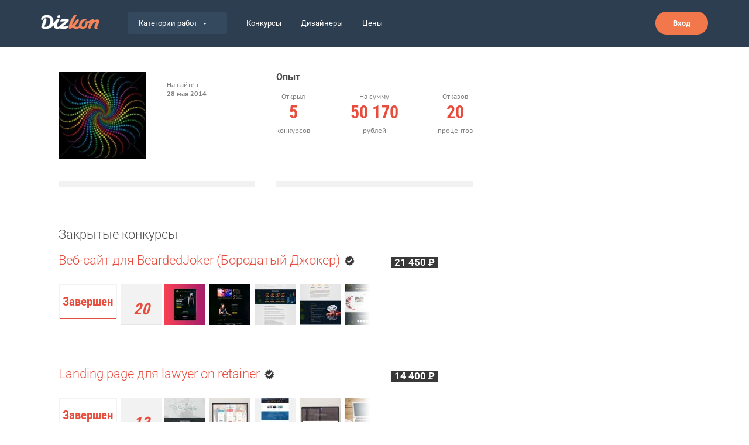

--- FILE ---
content_type: text/html; charset=utf-8
request_url: https://www.dizkon.ru/account/13352
body_size: 9869
content:
<!doctype html>
<html lang="ru">
    <head>
            <base href="https://www.dizkon.ru">
<meta charset="UTF-8">
<meta content='width=device-width, initial-scale=0.5, maximum-scale=0.5, user-scalable=yes' name='viewport' />
<meta name="viewport" content="width=device-width" />
<meta name="MobileOptimized" content="320">
<meta name="apple-mobile-web-app-capable" content="yes">
<meta name="HandheldFriendly" content="true">
<meta name="format-detection" content="telephone=yes">
<meta name="PalmComputingPlatform" content="yes">
<meta property="og:image" content="/images/ava.png" />
<link rel="image_src" href="/images/ava.png" />



<title>Dizkon.ru: дизайн-конкурсы с гарантией выплат</title>
<meta name="description" content="" />
<meta property="og:description" content="" />
<meta name="keywords" content="" />

<link rel="stylesheet" href="https://cdn1.dizkon.ru/css/fonts.css?v=308" type="text/css">

<link rel="stylesheet" href="https://cdn1.dizkon.ru/css/forms.css?v=308">
<link rel="stylesheet" href="https://cdn1.dizkon.ru/css/style.css?v=308">

    <link rel="stylesheet" href="https://cdn1.dizkon.ru/css/style.css?v=308" type="text/css" />
    <link rel="stylesheet" href="https://cdn1.dizkon.ru/css/dropList.css?v=308" type="text/css" />
    <link rel="stylesheet" href="https://cdn1.dizkon.ru/css/jquery-ui-1.10.3.custom.min.css?v=308" type="text/css" />
    <link rel="stylesheet" href="https://cdn1.dizkon.ru/css/forms.css?v=308" type="text/css" />
    <link rel="stylesheet" href="https://cdn1.dizkon.ru/css/portfolio-self.css?v=308" type="text/css" />
    <link rel="stylesheet" href="https://cdn1.dizkon.ru/css/employer.css?v=308" type="text/css" />
    <link rel="stylesheet" href="https://cdn1.dizkon.ru/css/contest-final.css?v=308" type="text/css" />
    <link rel="stylesheet" href="https://cdn1.dizkon.ru/css/cabinet.css?v=308" type="text/css" />

<script>
	if((navigator.userAgent.match(/iPhone/i))){
		document.getElementsByTagName('head')[0].innerHTML += '<link rel="stylesheet" href="css/iphone.css">';
	}
</script>

<!--[if lt IE 9]><script src="js/html5shiv.js"></script><![endif]-->




<!-- Yandex.Metrika counter -->
<script type="text/javascript">
(function (d, w, c) {
(w[c] = w[c] || []).push(function() {
try {
w.yaCounter22882480 = new Ya.Metrika({id:22882480,
webvisor:true,
clickmap:true,
trackLinks:true,
accurateTrackBounce:true

});
} catch(e) { }
});
var n = d.getElementsByTagName("script")[0],
s = d.createElement("script"),
f = function () { n.parentNode.insertBefore(s, n); };
s.type = "text/javascript";
s.async = true;
s.src = (d.location.protocol == "https:" ? "https:" : "http:") + "//mc.yandex.ru/metrika/watch.js";

if (w.opera == "[object Opera]") {
d.addEventListener("DOMContentLoaded", f, false);
} else { f(); }
})(document, window, "yandex_metrika_callbacks");
</script>
<noscript><div><img src="//mc.yandex.ru/watch/22882480" style="position:absolute; left:-9999px;" alt="" /></div></noscript>
<!-- /Yandex.Metrika counter -->

    </head>
    <body class="inner-page page-start">
                        <div class="wrapper ">
                                    <nav class="menu menu_top menu_subpages" >
<div class="wrapper">
    <a href = "/"><div class="logo pull-left"></div></a>
    <div class="dropdown menu__links">
        <buton class="menu__toggler" data-toggle="dropdown" href="#"> </buton>
        <ul>
            <li class="dropdown__parent">
                <a class="header__link hidden-phone" data-toggle="dropdown" href="#">Категории работ<i class="caret"></i></a>
                <ul class="dropdown__menu" role="menu" aria-labelledby="dLabel">

                                        <!--<li class="hidden-tablet"><a href="#" class="header__link">Блог</a></li> -->
                    <li class="dropdown__adaptive hide-tablet show-tablet"><a href="/login" class="header__link">Вход</a></li>
                                        <li class="dropdown__adaptive hide-tablet show-tablet"><a href="/contests" class="header__link">Все конкурсы</a></li>
                    <li><a href="/contests?filter[subcategory]=1&from=index" class="header__link" title="">Логотип</a></li>
                    <li><a href="/contests?filter[subcategory]=2&from=index" class="header__link" title="">Лого и фирменный стиль</a></li>
                    <li><a href="/contests?filter[subcategory]=15&from=index" class="header__link" title="">Веб-сайт</a></li>
                    <li><a href="/contests?filter[subcategory]=12&from=index" class="header__link" title="">Упаковка</a></li>
                    <li><a href="/contests?filter[subcategory]=7&from=index" class="header__link" title="">Иллюстрация</a></li>
                    <li class="dropdown__adaptive hide-tablet show-tablet"><a href="/designers" class="header__link">Все дизайнеры</a></li>

                </ul>
            </li>

            <li class="hide-tablet dropdown__single"><a class="header__link" href="/contests">Конкурсы</a></li>
            <li class="hide-tablet dropdown__single"><a class="header__link" href="/designers">Дизайнеры</a></li>
            <!--noindex-->
            <li class="hide-tablet dropdown__single">
                <a target="_blank" class="header__link" href="https://dizkon.usedocs.com/article/63702">Цены</a>
            </li>
            <!--/noindex-->
                    </ul>
    </div>
            <div class="pull-right hidden-phone">
            <a href="/login" class="button button_round button_red button_medium hidden-phone">Вход</a>
            <button class="lock"></button>
        </div>
    </div>
</nav>

<div class="clr"></div>                            
            <div class="content container-fluid employer-page">
    <div class="row-fluid user-info">
        <div class="span2 tablet-span2 phone-span4 about">
            <div class="user-avatar">
                <img alt="" src="https://cdn1.dizkon.ru/images/avatar/2015/08/12/55cb3d5b88464.150x150.80.jpg">
            </div>
            <div class="about-desc">
                <ul class="bio">
                                        <li class="desc place">
                        <strong></strong>
                    </li>
                    <li class="desc period">
                        На сайте с<br>
                        <strong>28 мая 2014</strong>
                    </li>
                </ul>
            </div>
        </div>

        <div class="span2 tablet-span1 phone-span2 experience">
            <h4>Опыт</h4>
            <div class="span2 ach-block">
                <div class="achievment">
                    <div class="desc num-desc">Открыл</div>
                    <div class="number">5</div>
                    <div class="desc num-desc">
                        конкурсов
                    </div>
                </div>
            </div>
            <div class="span2 ach-block">
                <div class="achievment middle">
                    <div class="desc num-desc">На сумму</div>
                    <div class="number">50 170</div>
                    <div class="desc num-desc">
                        рублей
                    </div>
                </div>
            </div>
            <div class="span2 ach-block">
                <div class="achievment last">
                    <div class="desc num-desc exp-class">Отказов</div>
                    <div class="number">20</div>
                    <div class="desc num-desc">
                        процентов
                    </div>
                </div>
            </div>
        </div>

        
        <div class="clear"></div>
    </div>
    <div class="contests">
        
                
                
            <div class="row-fluid">
                <h3>Закрытые конкурсы</h3>
            </div>

                            
<div class="row-fluid">
    <div class="contest span3 tablet-span3 phone-span4">
        <div class="contest-name">
            <div class="contest-price pull-right">
                21 450
                <span class="rouble">Р</span></div>
            <h3 class="customer-header">
                <a href="/contests/1211464/conditions">Веб-сайт для BeardedJoker (Бородатый Джокер)</a>
                <div class="badges">
                        <i class="badge badge-tick">
        <div class="tooltip">
            Гарантированный конкурс - конкурс не может быть отменен заказчиком
        </div>
    </i>
                </div>
            </h3>
        </div>
        <div class="clear"></div>
        <div class="contest-desc">
            <p class="contest-description">
                
                <a class="read-more hidden" href="/contests/1211464/conditions" style="">&nbsp;</a>
            </p>
        </div>

        <div class="works">
            <div class="work-reception-timer" >
                                    <div class="work-rec-header">Завершен</div>
                    <div class="timer">
	<div class="time days"><span class="red-time number">0</span>дней</div>
	<div class="time hours"><span class="red-time number">00</span>часов</div>
	<div class="time minutes"><span class="red-time number">00</span>минут</div>
    	<span class="red-time over number hidden">Завершен</span>
	<i class="icon icon-lock"></i>
</div>
<div class="timer-progress"></div>                            </div>

                                                <a href="/contests/1211464/works" class="btn btn-contest work-amount">
                        <span class="red-time number">20</span>
                        работ
                    </a>

                    
                                                                                                    <a href="/contests/1211464/work/766188#work-766188" class="work"><img src="https://cdn1.dizkon.ru/images/contests/2018/12/11/5c0f90e86d694.70x70.80.jpg" alt="Веб-сайт для BeardedJoker (Бородатый Джокер) - дизайнер egormedia"></a>
                                                                                                                            <a href="/contests/1211464/work/769545#work-769545" class="work"><img src="https://cdn1.dizkon.ru/images/contests/2018/12/02/5c04195086198.70x70.80.jpg" alt="Веб-сайт для BeardedJoker (Бородатый Джокер) - дизайнер egormedia"></a>
                                                                                                                            <a href="/contests/1211464/work/769503#work-769503" class="work"><img src="https://cdn1.dizkon.ru/images/contests/2018/12/02/5c03e42e92b14.70x70.80.jpg" alt="Веб-сайт для BeardedJoker (Бородатый Джокер) - дизайнер Yuliya18"></a>
                                                                                                                            <a href="/contests/1211464/work/769502#work-769502" class="work"><img src="https://cdn1.dizkon.ru/images/contests/2018/12/02/5c03e3f815267.70x70.80.jpg" alt="Веб-сайт для BeardedJoker (Бородатый Джокер) - дизайнер Yuliya18"></a>
                                                                                                                            <a href="/contests/1211464/work/769501#work-769501" class="work"><img src="https://cdn1.dizkon.ru/images/contests/2018/12/02/5c03e3b1b8034.70x70.80.jpg" alt="Веб-сайт для BeardedJoker (Бородатый Джокер) - дизайнер Yuliya18"></a>
                                                                                                                            <a href="/contests/1211464/work/767605#work-767605" class="work"><img src="https://cdn1.dizkon.ru/images/contests/2018/11/24/5bf9ba8ce3677.70x70.80.jpg" alt="Веб-сайт для BeardedJoker (Бородатый Джокер) - дизайнер Yuliya18"></a>
                                                                                                                            <a href="/contests/1211464/work/767536#work-767536" class="work"><img src="https://cdn1.dizkon.ru/images/contests/2018/11/24/5bf9ae160b5b8.70x70.80.jpg" alt="Веб-сайт для BeardedJoker (Бородатый Джокер) - дизайнер melyacrimea"></a>
                                                                                                                            <a href="/contests/1211464/work/767519#work-767519" class="work"><img src="https://cdn1.dizkon.ru/images/contests/2018/11/24/5bf99c706ac96.70x70.80.jpg" alt="Веб-сайт для BeardedJoker (Бородатый Джокер) - дизайнер removepd40986"></a>
                                                                                                                            <a href="/contests/1211464/work/767442#work-767442" class="work"><img src="https://cdn1.dizkon.ru/images/contests/2018/11/24/5bf9618ce476e.70x70.80.jpg" alt="Веб-сайт для BeardedJoker (Бородатый Джокер) - дизайнер kaaaty_kaaaty"></a>
                                                                                                                            <a href="/contests/1211464/work/767423#work-767423" class="work"><img src="https://cdn1.dizkon.ru/images/contests/2018/11/24/5bf9573349ec7.70x70.80.jpg" alt="Веб-сайт для BeardedJoker (Бородатый Джокер) - дизайнер kaaaty_kaaaty"></a>
                                                                                                                            <a href="/contests/1211464/work/767403#work-767403" class="work"><img src="https://cdn1.dizkon.ru/images/contests/2018/11/24/5bf93cc93d9d3.70x70.80.jpg" alt="Веб-сайт для BeardedJoker (Бородатый Джокер) - дизайнер kaaaty_kaaaty"></a>
                                                                                                                            <a href="/contests/1211464/work/767394#work-767394" class="work"><img src="https://cdn1.dizkon.ru/images/contests/2018/11/24/5bf92b6a5a9f0.70x70.80.jpg" alt="Веб-сайт для BeardedJoker (Бородатый Джокер) - дизайнер Yuliya18"></a>
                                                                                                                            <a href="/contests/1211464/work/767380#work-767380" class="work"><img src="https://cdn1.dizkon.ru/images/contests/2018/11/24/5bf914637c29a.70x70.80.jpg" alt="Веб-сайт для BeardedJoker (Бородатый Джокер) - дизайнер Kislodelic"></a>
                                                                                                                            <a href="/contests/1211464/work/767292#work-767292" class="work"><img src="https://cdn1.dizkon.ru/images/contests/2018/11/23/5bf835bdd4408.70x70.80.jpg" alt="Веб-сайт для BeardedJoker (Бородатый Джокер) - дизайнер chumarkov"></a>
                                                                                                                            <a href="/contests/1211464/work/767291#work-767291" class="work"><img src="https://cdn1.dizkon.ru/images/contests/2018/11/23/5bf835b895994.70x70.80.jpg" alt="Веб-сайт для BeardedJoker (Бородатый Джокер) - дизайнер chumarkov"></a>
                                                                                                                            <a href="/contests/1211464/work/766289#work-766289" class="work"><img src="https://cdn1.dizkon.ru/images/contests/2018/11/20/5bf36f2674d5b.70x70.80.jpg" alt="Веб-сайт для BeardedJoker (Бородатый Джокер) - дизайнер imsuperhero"></a>
                                                                                                                            <a href="/contests/1211464/work/766288#work-766288" class="work"><img src="https://cdn1.dizkon.ru/images/contests/2018/11/20/5bf36f1fbd5e1.70x70.80.jpg" alt="Веб-сайт для BeardedJoker (Бородатый Джокер) - дизайнер imsuperhero"></a>
                                                                                                                            <a href="/contests/1211464/work/766287#work-766287" class="work"><img src="https://cdn1.dizkon.ru/images/contests/2018/11/20/5bf36e9c1cf18.70x70.80.jpg" alt="Веб-сайт для BeardedJoker (Бородатый Джокер) - дизайнер imsuperhero"></a>
                                                                                                                            <a href="/contests/1211464/work/766186#work-766186" class="work"><img src="https://cdn1.dizkon.ru/images/contests/2018/11/19/5bf2d0a9e3da4.70x70.80.jpg" alt="Веб-сайт для BeardedJoker (Бородатый Джокер) - дизайнер egormedia"></a>
                                                                                                                            <a href="/contests/1211464/work/766183#work-766183" class="work"><img src="https://cdn1.dizkon.ru/images/contests/2018/11/19/5bf2cb003f9d0.70x70.80.jpg" alt="Веб-сайт для BeardedJoker (Бородатый Джокер) - дизайнер egormedia"></a>
                                                                <div class="work-mask"></div>
                            
            <div class="clear"></div>
        </div>
    </div>

    <div class="contest-controls span2 tablet-span1 phone-span4">
        <div class="contest-price pull-right">
            21 450 <span class="rouble">Р</span>
        </div>
                <ul class="contest-control-links">
                        </ul>
    </div>
</div>
                            
<div class="row-fluid">
    <div class="contest span3 tablet-span3 phone-span4">
        <div class="contest-name">
            <div class="contest-price pull-right">
                14 400
                <span class="rouble">Р</span></div>
            <h3 class="customer-header">
                <a href="/contests/42804/conditions">Landing page для lawyer on retainer</a>
                <div class="badges">
                        <i class="badge badge-tick">
        <div class="tooltip">
            Гарантированный конкурс - конкурс не может быть отменен заказчиком
        </div>
    </i>
                </div>
            </h3>
        </div>
        <div class="clear"></div>
        <div class="contest-desc">
            <p class="contest-description">
                
                <a class="read-more hidden" href="/contests/42804/conditions" style="">&nbsp;</a>
            </p>
        </div>

        <div class="works">
            <div class="work-reception-timer" >
                                    <div class="work-rec-header">Завершен</div>
                    <div class="timer">
	<div class="time days"><span class="red-time number">0</span>дней</div>
	<div class="time hours"><span class="red-time number">00</span>часов</div>
	<div class="time minutes"><span class="red-time number">00</span>минут</div>
    	<span class="red-time over number hidden">Завершен</span>
	<i class="icon icon-lock"></i>
</div>
<div class="timer-progress"></div>                            </div>

                                                <a href="/contests/42804/works" class="btn btn-contest work-amount">
                        <span class="red-time number">13</span>
                        работ
                    </a>

                    
                                                                                                    <a href="/contests/42804/work/359497#work-359497" class="work"><img src="https://cdn1.dizkon.ru/images/contests/2015/08/19/55d4cd67cf39d.70x70.80.jpg" alt="Landing page для lawyer on retainer - дизайнер blackramzess"></a>
                                                                                                                            <a href="/contests/42804/work/363467#work-363467" class="work"><img src="https://cdn1.dizkon.ru/images/contests/2015/08/17/55d112d98af29.70x70.80.jpg" alt="Landing page для lawyer on retainer - дизайнер l_o_v_e_r_i_k"></a>
                                                                                                                            <a href="/contests/42804/work/361115#work-361115" class="work"><img src="https://cdn1.dizkon.ru/images/contests/2015/08/11/55ca618873343.70x70.80.jpg" alt="Landing page для lawyer on retainer - дизайнер Froken-Smilla"></a>
                                                                                                                            <a href="/contests/42804/work/361113#work-361113" class="work"><img src="https://cdn1.dizkon.ru/images/contests/2015/08/11/55ca5ec100e81.70x70.80.jpg" alt="Landing page для lawyer on retainer - дизайнер PelmeshkOsS"></a>
                                                                                                                            <a href="/contests/42804/work/361021#work-361021" class="work"><img src="https://cdn1.dizkon.ru/images/contests/2015/08/11/55ca3249c1a1c.70x70.80.jpg" alt="Landing page для lawyer on retainer - дизайнер LiMay"></a>
                                                                                                                            <a href="/contests/42804/work/359846#work-359846" class="work"><img src="https://cdn1.dizkon.ru/images/contests/2015/08/09/55c7bf1a0d32c.70x70.80.jpg" alt="Landing page для lawyer on retainer - дизайнер Conversion4Me"></a>
                                                                                                                            <a href="/contests/42804/work/359843#work-359843" class="work"><img src="https://cdn1.dizkon.ru/images/contests/2015/08/09/55c7bee2ea77d.70x70.80.jpg" alt="Landing page для lawyer on retainer - дизайнер profstudio"></a>
                                                                                                                            <a href="/contests/42804/work/359824#work-359824" class="work"><img src="https://cdn1.dizkon.ru/images/contests/2015/08/09/55c7bbc5a7094.70x70.80.jpg" alt="Landing page для lawyer on retainer - дизайнер PasichnayaART"></a>
                                                                                                                            <a href="/contests/42804/work/359748#work-359748" class="work"><img src="https://cdn1.dizkon.ru/images/contests/2015/08/09/55c7aadfb4bbf.70x70.80.jpg" alt="Landing page для lawyer on retainer - дизайнер Froken-Smilla"></a>
                                                                                                                            <a href="/contests/42804/work/359077#work-359077" class="work"><img src="https://cdn1.dizkon.ru/images/contests/2015/08/08/55c61a15c1526.70x70.80.jpg" alt="Landing page для lawyer on retainer - дизайнер sashagorosh"></a>
                                                                                                                            <a href="/contests/42804/work/358674#work-358674" class="work"><img src="https://cdn1.dizkon.ru/images/contests/2015/08/07/55c4ddcea113a.70x70.80.jpg" alt="Landing page для lawyer on retainer - дизайнер l_o_v_e_r_i_k"></a>
                                                                                                                            <a href="/contests/42804/work/358623#work-358623" class="work"><img src="https://cdn1.dizkon.ru/images/contests/2015/08/07/55c4bb9c26ae3.70x70.80.jpg" alt="Landing page для lawyer on retainer - дизайнер vinildesign"></a>
                                                                                                                            <a href="/contests/42804/work/358622#work-358622" class="work"><img src="https://cdn1.dizkon.ru/images/contests/2015/08/07/55c4bb6d511ba.70x70.80.jpg" alt="Landing page для lawyer on retainer - дизайнер vinildesign"></a>
                                                                <div class="work-mask"></div>
                            
            <div class="clear"></div>
        </div>
    </div>

    <div class="contest-controls span2 tablet-span1 phone-span4">
        <div class="contest-price pull-right">
            14 400 <span class="rouble">Р</span>
        </div>
                <ul class="contest-control-links">
                        </ul>
    </div>
</div>
                            
<div class="row-fluid">
    <div class="contest span3 tablet-span3 phone-span4">
        <div class="contest-name">
            <div class="contest-price pull-right">
                7 920
                <span class="rouble">Р</span></div>
            <h3 class="customer-header">
                <a href="/contests/41766/conditions">Landing page для noextradition.ae</a>
                <div class="badges">
                        <i class="badge badge-tick">
        <div class="tooltip">
            Гарантированный конкурс - конкурс не может быть отменен заказчиком
        </div>
    </i>
                </div>
            </h3>
        </div>
        <div class="clear"></div>
        <div class="contest-desc">
            <p class="contest-description">
                
                <a class="read-more hidden" href="/contests/41766/conditions" style="">&nbsp;</a>
            </p>
        </div>

        <div class="works">
            <div class="work-reception-timer" >
                                    <div class="work-rec-header">Завершен</div>
                    <div class="timer">
	<div class="time days"><span class="red-time number">0</span>дней</div>
	<div class="time hours"><span class="red-time number">00</span>часов</div>
	<div class="time minutes"><span class="red-time number">00</span>минут</div>
    	<span class="red-time over number hidden">Завершен</span>
	<i class="icon icon-lock"></i>
</div>
<div class="timer-progress"></div>                            </div>

                                                <a href="/contests/41766/works" class="btn btn-contest work-amount">
                        <span class="red-time number">15</span>
                        работ
                    </a>

                    
                                                                                                    <a href="/contests/41766/work/348954#work-348954" class="work"><img src="https://cdn1.dizkon.ru/images/contests/2015/07/23/55b0c55133a18.70x70.80.jpg" alt="Landing page для noextradition.ae - дизайнер VaheMatosyan"></a>
                                                                                                                            <a href="/contests/41766/work/348130#work-348130" class="work"><img src="https://cdn1.dizkon.ru/images/contests/2015/07/19/55ab6d8b62993.70x70.80.jpg" alt="Landing page для noextradition.ae - дизайнер blackramzess"></a>
                                                                                                                            <a href="/contests/41766/work/347678#work-347678" class="work"><img src="https://cdn1.dizkon.ru/images/contests/2015/07/18/55a98d664e840.70x70.80.jpg" alt="Landing page для noextradition.ae - дизайнер blackramzess"></a>
                                                                                                                            <a href="/contests/41766/work/347673#work-347673" class="work"><img src="https://cdn1.dizkon.ru/images/contests/2015/07/18/55a980e832724.70x70.80.jpg" alt="Landing page для noextradition.ae - дизайнер blackramzess"></a>
                                                                                                                            <a href="/contests/41766/work/346169#work-346169" class="work"><img src="https://cdn1.dizkon.ru/images/contests/2015/07/15/55a6c08004bd4.70x70.80.jpg" alt="Landing page для noextradition.ae - дизайнер slavikx3m"></a>
                                                                                                                            <a href="/contests/41766/work/345731#work-345731" class="work"><img src="https://cdn1.dizkon.ru/images/contests/2015/07/15/55a643f9357f9.70x70.80.jpg" alt="Landing page для noextradition.ae - дизайнер majorno"></a>
                                                                                                                            <a href="/contests/41766/work/345671#work-345671" class="work"><img src="https://cdn1.dizkon.ru/images/contests/2015/07/15/55a63ab19bc59.70x70.80.jpg" alt="Landing page для noextradition.ae - дизайнер By-mand"></a>
                                                                                                                            <a href="/contests/41766/work/344830#work-344830" class="work"><img src="https://cdn1.dizkon.ru/images/contests/2015/07/13/55a4234b6ab4b.70x70.80.jpg" alt="Landing page для noextradition.ae - дизайнер Austin"></a>
                                                                                                                            <a href="/contests/41766/work/344805#work-344805" class="work"><img src="https://cdn1.dizkon.ru/images/contests/2015/07/13/55a417eb9b226.70x70.80.jpg" alt="Landing page для noextradition.ae - дизайнер hadeni11"></a>
                                                                                                                            <a href="/contests/41766/work/344591#work-344591" class="work"><img src="https://cdn1.dizkon.ru/images/contests/2015/07/13/55a3bf3c8a789.70x70.80.jpg" alt="Landing page для noextradition.ae - дизайнер VaheMatosyan"></a>
                                                                                                                            <a href="/contests/41766/work/343951#work-343951" class="work"><img src="https://cdn1.dizkon.ru/images/contests/2015/07/11/55a15d0f1f40e.70x70.80.jpg" alt="Landing page для noextradition.ae - дизайнер APGK"></a>
                                                                                                                            <a href="/contests/41766/work/343950#work-343950" class="work"><img src="https://cdn1.dizkon.ru/images/contests/2015/07/11/55a15bf9f0500.70x70.80.jpg" alt="Landing page для noextradition.ae - дизайнер APGK"></a>
                                                                                                                            <a href="/contests/41766/work/343949#work-343949" class="work"><img src="https://cdn1.dizkon.ru/images/contests/2015/07/11/55a15bc82570d.70x70.80.jpg" alt="Landing page для noextradition.ae - дизайнер APGK"></a>
                                                                                                                            <a href="/contests/41766/work/343838#work-343838" class="work"><img src="https://cdn1.dizkon.ru/images/contests/2015/07/11/55a10bbf1ca9b.70x70.80.jpg" alt="Landing page для noextradition.ae - дизайнер blackramzess"></a>
                                                                                                                            <a href="/contests/41766/work/343602#work-343602" class="work"><img src="https://cdn1.dizkon.ru/images/contests/2015/07/10/55a01615d98b3.70x70.80.jpg" alt="Landing page для noextradition.ae - дизайнер By-mand"></a>
                                                                <div class="work-mask"></div>
                            
            <div class="clear"></div>
        </div>
    </div>

    <div class="contest-controls span2 tablet-span1 phone-span4">
        <div class="contest-price pull-right">
            7 920 <span class="rouble">Р</span>
        </div>
                <ul class="contest-control-links">
                        </ul>
    </div>
</div>
                            
<div class="row-fluid">
    <div class="contest span3 tablet-span3 phone-span4">
        <div class="contest-name">
            <div class="contest-price pull-right">
                6 400
                <span class="rouble">Р</span></div>
            <h3 class="customer-header">
                <a href="/contests/13080/conditions">Логотип для социального проекта</a>
                <div class="badges">
                        <i class="badge badge-tick">
        <div class="tooltip">
            Гарантированный конкурс - конкурс не может быть отменен заказчиком
        </div>
    </i>
                </div>
            </h3>
        </div>
        <div class="clear"></div>
        <div class="contest-desc">
            <p class="contest-description">
                
                <a class="read-more hidden" href="/contests/13080/conditions" style="">&nbsp;</a>
            </p>
        </div>

        <div class="works">
            <div class="work-reception-timer" >
                                    <div class="work-rec-header">Завершен</div>
                    <div class="timer">
	<div class="time days"><span class="red-time number">0</span>дней</div>
	<div class="time hours"><span class="red-time number">00</span>часов</div>
	<div class="time minutes"><span class="red-time number">00</span>минут</div>
    	<span class="red-time over number hidden">Завершен</span>
	<i class="icon icon-lock"></i>
</div>
<div class="timer-progress"></div>                            </div>

                                                <a href="/contests/13080/works" class="btn btn-contest work-amount">
                        <span class="red-time number">137</span>
                        работ
                    </a>

                    
                                                                                                    <a href="/contests/13080/work/89774#work-89774" class="work"><img src="https://cdn1.dizkon.ru/images/contests/2014/12/17/549191ea356c1.70x70.80.jpg" alt="Логотип для социального проекта - дизайнер Alphir"></a>
                                                                                                                            <a href="/contests/13080/work/90366#work-90366" class="work"><img src="https://cdn1.dizkon.ru/images/contests/2014/06/06/5391a7f82c329.70x70.80.jpg" alt="Логотип для социального проекта - дизайнер Alphir"></a>
                                                                                                                            <a href="/contests/13080/work/90365#work-90365" class="work"><img src="https://cdn1.dizkon.ru/images/contests/2014/06/06/5391a7f096a76.70x70.80.jpg" alt="Логотип для социального проекта - дизайнер Alphir"></a>
                                                                                                                            <a href="/contests/13080/work/90364#work-90364" class="work"><img src="https://cdn1.dizkon.ru/images/contests/2014/06/06/5391a7e986ee4.70x70.80.jpg" alt="Логотип для социального проекта - дизайнер Alphir"></a>
                                                                                                                            <a href="/contests/13080/work/90363#work-90363" class="work"><img src="https://cdn1.dizkon.ru/images/contests/2014/06/06/5391a7e15798b.70x70.80.jpg" alt="Логотип для социального проекта - дизайнер Alphir"></a>
                                                                                                                            <a href="/contests/13080/work/90360#work-90360" class="work"><img src="https://cdn1.dizkon.ru/images/contests/2014/06/06/5391a5f13609f.70x70.80.jpg" alt="Логотип для социального проекта - дизайнер Alphir"></a>
                                                                                                                            <a href="/contests/13080/work/90354#work-90354" class="work"><img src="https://cdn1.dizkon.ru/images/contests/2014/06/06/5391a3e3b0ba4.70x70.80.jpg" alt="Логотип для социального проекта - дизайнер Alphir"></a>
                                                                                                                            <a href="/contests/13080/work/89973#work-89973" class="work"><img src="https://cdn1.dizkon.ru/images/contests/2014/06/05/5390ac68e8399.70x70.80.jpg" alt="Логотип для социального проекта - дизайнер Alphir"></a>
                                                                                                                            <a href="/contests/13080/work/89777#work-89777" class="work"><img src="https://cdn1.dizkon.ru/images/contests/2014/06/05/539058ce267a4.70x70.80.jpg" alt="Логотип для социального проекта - дизайнер Alphir"></a>
                                                                                                                            <a href="/contests/13080/work/89776#work-89776" class="work"><img src="https://cdn1.dizkon.ru/images/contests/2014/06/05/539056e9353e6.70x70.80.jpg" alt="Логотип для социального проекта - дизайнер Alphir"></a>
                                                                                                                            <a href="/contests/13080/work/89775#work-89775" class="work"><img src="https://cdn1.dizkon.ru/images/contests/2014/06/05/539056bf3dc88.70x70.80.jpg" alt="Логотип для социального проекта - дизайнер Alphir"></a>
                                                                                                                            <a href="/contests/13080/work/89773#work-89773" class="work"><img src="https://cdn1.dizkon.ru/images/contests/2014/06/05/5390567ac433e.70x70.80.jpg" alt="Логотип для социального проекта - дизайнер Alphir"></a>
                                                                                                                            <a href="/contests/13080/work/89732#work-89732" class="work"><img src="https://cdn1.dizkon.ru/images/contests/2014/06/05/539048dc11f4a.70x70.80.jpg" alt="Логотип для социального проекта - дизайнер alpine-gold"></a>
                                                                                                                            <a href="/contests/13080/work/89720#work-89720" class="work"><img src="https://cdn1.dizkon.ru/images/contests/2014/06/05/539046a2a9208.70x70.80.jpg" alt="Логотип для социального проекта - дизайнер alpine-gold"></a>
                                                                                                                            <a href="/contests/13080/work/89716#work-89716" class="work"><img src="https://cdn1.dizkon.ru/images/contests/2014/06/05/539045350d8b0.70x70.80.jpg" alt="Логотип для социального проекта - дизайнер alpine-gold"></a>
                                                                                                                            <a href="/contests/13080/work/89713#work-89713" class="work"><img src="https://cdn1.dizkon.ru/images/contests/2014/06/05/5390441236b1e.70x70.80.jpg" alt="Логотип для социального проекта - дизайнер shamaevserg"></a>
                                                                                                                            <a href="/contests/13080/work/89712#work-89712" class="work"><img src="https://cdn1.dizkon.ru/images/contests/2014/06/05/5390440a7d588.70x70.80.jpg" alt="Логотип для социального проекта - дизайнер shamaevserg"></a>
                                                                                                                            <a href="/contests/13080/work/89711#work-89711" class="work"><img src="https://cdn1.dizkon.ru/images/contests/2014/06/05/539043e5b9eff.70x70.80.jpg" alt="Логотип для социального проекта - дизайнер Vladimir_Florea"></a>
                                                                                                                            <a href="/contests/13080/work/89710#work-89710" class="work"><img src="https://cdn1.dizkon.ru/images/contests/2014/06/05/539043e5831d7.70x70.80.jpg" alt="Логотип для социального проекта - дизайнер Vladimir_Florea"></a>
                                                                                                                            <a href="/contests/13080/work/89699#work-89699" class="work"><img src="https://cdn1.dizkon.ru/images/contests/2014/06/05/53903e0979b6d.70x70.80.jpg" alt="Логотип для социального проекта - дизайнер Vladimir_Florea"></a>
                                                                                                                            <a href="/contests/13080/work/89698#work-89698" class="work"><img src="https://cdn1.dizkon.ru/images/contests/2014/06/05/53903e093ee40.70x70.80.jpg" alt="Логотип для социального проекта - дизайнер Vladimir_Florea"></a>
                                                                                                                            <a href="/contests/13080/work/89697#work-89697" class="work"><img src="https://cdn1.dizkon.ru/images/contests/2014/06/05/53903e09059ac.70x70.80.jpg" alt="Логотип для социального проекта - дизайнер Vladimir_Florea"></a>
                                                                                                                            <a href="/contests/13080/work/89646#work-89646" class="work"><img src="https://cdn1.dizkon.ru/images/contests/2014/06/05/53902497a9f07.70x70.80.jpg" alt="Логотип для социального проекта - дизайнер alpine-gold"></a>
                                                                                                                            <a href="/contests/13080/work/89645#work-89645" class="work"><img src="https://cdn1.dizkon.ru/images/contests/2014/06/05/539024974c989.70x70.80.jpg" alt="Логотип для социального проекта - дизайнер alpine-gold"></a>
                                                                                                                            <a href="/contests/13080/work/89644#work-89644" class="work"><img src="https://cdn1.dizkon.ru/images/contests/2014/06/05/5390247dcd405.70x70.80.jpg" alt="Логотип для социального проекта - дизайнер alpine-gold"></a>
                                                                                                                            <a href="/contests/13080/work/89643#work-89643" class="work"><img src="https://cdn1.dizkon.ru/images/contests/2014/06/05/5390247cab6ac.70x70.80.jpg" alt="Логотип для социального проекта - дизайнер alpine-gold"></a>
                                                                                                                            <a href="/contests/13080/work/89565#work-89565" class="work"><img src="https://cdn1.dizkon.ru/images/contests/2014/06/05/538fe4b503d65.70x70.80.jpg" alt="Логотип для социального проекта - дизайнер shamaevserg"></a>
                                                                                                                            <a href="/contests/13080/work/89564#work-89564" class="work"><img src="https://cdn1.dizkon.ru/images/contests/2014/06/05/538fe46c68f75.70x70.80.jpg" alt="Логотип для социального проекта - дизайнер shamaevserg"></a>
                                                                                                                            <a href="/contests/13080/work/88754#work-88754" class="work"><img src="https://cdn1.dizkon.ru/images/contests/2014/06/04/538e2a02bd138.70x70.80.jpg" alt="Логотип для социального проекта - дизайнер alpine-gold"></a>
                                                                                                                            <a href="/contests/13080/work/88753#work-88753" class="work"><img src="https://cdn1.dizkon.ru/images/contests/2014/06/04/538e2a019bc3e.70x70.80.jpg" alt="Логотип для социального проекта - дизайнер alpine-gold"></a>
                                                                                                                            <a href="/contests/13080/work/88752#work-88752" class="work"><img src="https://cdn1.dizkon.ru/images/contests/2014/06/04/538e29f42a6bf.70x70.80.jpg" alt="Логотип для социального проекта - дизайнер alpine-gold"></a>
                                                                                                                            <a href="/contests/13080/work/87421#work-87421" class="work"><img src="https://cdn1.dizkon.ru/images/contests/2014/06/01/538b852c9acb6.70x70.80.jpg" alt="Логотип для социального проекта - дизайнер walkabout_t"></a>
                                                                                                                            <a href="/contests/13080/work/87420#work-87420" class="work"><img src="https://cdn1.dizkon.ru/images/contests/2014/06/01/538b852c0f9fa.70x70.80.jpg" alt="Логотип для социального проекта - дизайнер walkabout_t"></a>
                                                                                                                            <a href="/contests/13080/work/87417#work-87417" class="work"><img src="https://cdn1.dizkon.ru/images/contests/2014/06/01/538b84bbe20d8.70x70.80.jpg" alt="Логотип для социального проекта - дизайнер amza"></a>
                                                                                                                            <a href="/contests/13080/work/87407#work-87407" class="work"><img src="https://cdn1.dizkon.ru/images/contests/2014/06/01/538b839a4270f.70x70.80.jpg" alt="Логотип для социального проекта - дизайнер lada84"></a>
                                                                                                                            <a href="/contests/13080/work/87376#work-87376" class="work"><img src="https://cdn1.dizkon.ru/images/contests/2014/06/01/538b819b86b00.70x70.80.jpg" alt="Логотип для социального проекта - дизайнер liseeenok"></a>
                                                                                                                            <a href="/contests/13080/work/87366#work-87366" class="work"><img src="https://cdn1.dizkon.ru/images/contests/2014/06/01/538b80e292090.70x70.80.jpg" alt="Логотип для социального проекта - дизайнер shamaevserg"></a>
                                                                                                                            <a href="/contests/13080/work/87357#work-87357" class="work"><img src="https://cdn1.dizkon.ru/images/contests/2014/06/01/538b7fec2fabd.70x70.80.jpg" alt="Логотип для социального проекта - дизайнер shamaevserg"></a>
                                                                                                                            <a href="/contests/13080/work/87356#work-87356" class="work"><img src="https://cdn1.dizkon.ru/images/contests/2014/06/01/538b7fe65963a.70x70.80.jpg" alt="Логотип для социального проекта - дизайнер shamaevserg"></a>
                                                                                                                            <a href="/contests/13080/work/87330#work-87330" class="work"><img src="https://cdn1.dizkon.ru/images/contests/2014/06/01/538b7d314bf9e.70x70.80.jpg" alt="Логотип для социального проекта - дизайнер PelmeshkOsS"></a>
                                                                                                                            <a href="/contests/13080/work/87329#work-87329" class="work"><img src="https://cdn1.dizkon.ru/images/contests/2014/06/01/538b7d2bb1f8d.70x70.80.jpg" alt="Логотип для социального проекта - дизайнер PelmeshkOsS"></a>
                                                                                                                            <a href="/contests/13080/work/87260#work-87260" class="work"><img src="https://cdn1.dizkon.ru/images/contests/2014/06/01/538b6ffb272e9.70x70.80.jpg" alt="Логотип для социального проекта - дизайнер ULTRAWEN"></a>
                                                                                                                            <a href="/contests/13080/work/87259#work-87259" class="work"><img src="https://cdn1.dizkon.ru/images/contests/2014/06/01/538b6fe5684b8.70x70.80.jpg" alt="Логотип для социального проекта - дизайнер ULTRAWEN"></a>
                                                                                                                            <a href="/contests/13080/work/87205#work-87205" class="work"><img src="https://cdn1.dizkon.ru/images/contests/2014/06/01/538b5ea704fcf.70x70.80.jpg" alt="Логотип для социального проекта - дизайнер zeykanstudios"></a>
                                                                                                                            <a href="/contests/13080/work/87204#work-87204" class="work"><img src="https://cdn1.dizkon.ru/images/contests/2014/06/01/538b5e9f2c6c3.70x70.80.jpg" alt="Логотип для социального проекта - дизайнер zeykanstudios"></a>
                                                                                                                            <a href="/contests/13080/work/87192#work-87192" class="work"><img src="https://cdn1.dizkon.ru/images/contests/2014/06/01/538b5be434b6b.70x70.80.jpg" alt="Логотип для социального проекта - дизайнер andblin61"></a>
                                                                                                                            <a href="/contests/13080/work/87186#work-87186" class="work"><img src="https://cdn1.dizkon.ru/images/contests/2014/06/01/538b5a0f2452a.70x70.80.jpg" alt="Логотип для социального проекта - дизайнер andblin61"></a>
                                                                                                                            <a href="/contests/13080/work/86815#work-86815" class="work"><img src="https://cdn1.dizkon.ru/images/contests/2014/06/01/538af7e759a0e.70x70.80.jpg" alt="Логотип для социального проекта - дизайнер alexeylazarev94"></a>
                                                                                                                            <a href="/contests/13080/work/86704#work-86704" class="work"><img src="https://cdn1.dizkon.ru/images/contests/2014/06/01/538ac6349fb1d.70x70.80.jpg" alt="Логотип для социального проекта - дизайнер Gas-Min"></a>
                                                                                                                            <a href="/contests/13080/work/86703#work-86703" class="work"><img src="https://cdn1.dizkon.ru/images/contests/2014/06/01/538ac631e4816.70x70.80.jpg" alt="Логотип для социального проекта - дизайнер Gas-Min"></a>
                                                                                                                            <a href="/contests/13080/work/86702#work-86702" class="work"><img src="https://cdn1.dizkon.ru/images/contests/2014/06/01/538ac62bd190d.70x70.80.jpg" alt="Логотип для социального проекта - дизайнер Gas-Min"></a>
                                                                                                                            <a href="/contests/13080/work/86701#work-86701" class="work"><img src="https://cdn1.dizkon.ru/images/contests/2014/06/01/538ac627bb921.70x70.80.jpg" alt="Логотип для социального проекта - дизайнер Gas-Min"></a>
                                                                                                                            <a href="/contests/13080/work/86690#work-86690" class="work"><img src="https://cdn1.dizkon.ru/images/contests/2014/06/01/538ab6db7fc8f.70x70.80.jpg" alt="Логотип для социального проекта - дизайнер smokey"></a>
                                                                                                                            <a href="/contests/13080/work/86633#work-86633" class="work"><img src="https://cdn1.dizkon.ru/images/contests/2014/06/01/538a663acbeb9.70x70.80.jpg" alt="Логотип для социального проекта - дизайнер TVdesign"></a>
                                                                                                                            <a href="/contests/13080/work/86603#work-86603" class="work"><img src="https://cdn1.dizkon.ru/images/contests/2014/06/01/538a534d862a7.70x70.80.jpg" alt="Логотип для социального проекта - дизайнер Vladimir_Florea"></a>
                                                                                                                            <a href="/contests/13080/work/86597#work-86597" class="work"><img src="https://cdn1.dizkon.ru/images/contests/2014/06/01/538a4fb5f23a7.70x70.80.jpg" alt="Логотип для социального проекта - дизайнер Vladimir_Florea"></a>
                                                                                                                            <a href="/contests/13080/work/86593#work-86593" class="work"><img src="https://cdn1.dizkon.ru/images/contests/2014/06/01/538a4ecf10e0c.70x70.80.jpg" alt="Логотип для социального проекта - дизайнер Tamara_V"></a>
                                                                                                                            <a href="/contests/13080/work/86592#work-86592" class="work"><img src="https://cdn1.dizkon.ru/images/contests/2014/06/01/538a4ebebb307.70x70.80.jpg" alt="Логотип для социального проекта - дизайнер Tamara_V"></a>
                                                                                                                            <a href="/contests/13080/work/86505#work-86505" class="work"><img src="https://cdn1.dizkon.ru/images/contests/2014/05/31/538a305e1c2b5.70x70.80.jpg" alt="Логотип для социального проекта - дизайнер TerWeb"></a>
                                                                                                                            <a href="/contests/13080/work/86300#work-86300" class="work"><img src="https://cdn1.dizkon.ru/images/contests/2014/05/31/5389e36c3fafc.70x70.80.jpg" alt="Логотип для социального проекта - дизайнер zhutol"></a>
                                                                                                                            <a href="/contests/13080/work/86207#work-86207" class="work"><img src="https://cdn1.dizkon.ru/images/contests/2014/05/31/5389c026a88f6.70x70.80.jpg" alt="Логотип для социального проекта - дизайнер Vladimir_Florea"></a>
                                                                                                                            <a href="/contests/13080/work/86147#work-86147" class="work"><img src="https://cdn1.dizkon.ru/images/contests/2014/05/31/5389a4dae8e39.70x70.80.jpg" alt="Логотип для социального проекта - дизайнер efo7"></a>
                                                                                                                            <a href="/contests/13080/work/86142#work-86142" class="work"><img src="https://cdn1.dizkon.ru/images/contests/2014/05/31/5389a1dbeabdd.70x70.80.jpg" alt="Логотип для социального проекта - дизайнер mykolajmp5"></a>
                                                                                                                            <a href="/contests/13080/work/86137#work-86137" class="work"><img src="https://cdn1.dizkon.ru/images/contests/2014/05/31/5389a0b7f15b7.70x70.80.jpg" alt="Логотип для социального проекта - дизайнер Zheravin"></a>
                                                                                                                            <a href="/contests/13080/work/86102#work-86102" class="work"><img src="https://cdn1.dizkon.ru/images/contests/2014/05/31/53898ee1dc3e0.70x70.80.jpg" alt="Логотип для социального проекта - дизайнер mykolajmp5"></a>
                                                                                                                            <a href="/contests/13080/work/86101#work-86101" class="work"><img src="https://cdn1.dizkon.ru/images/contests/2014/05/31/53898c27b8486.70x70.80.jpg" alt="Логотип для социального проекта - дизайнер SobolevS21"></a>
                                                                                                                            <a href="/contests/13080/work/86100#work-86100" class="work"><img src="https://cdn1.dizkon.ru/images/contests/2014/05/31/53898c21eeb0a.70x70.80.jpg" alt="Логотип для социального проекта - дизайнер SobolevS21"></a>
                                                                                                                            <a href="/contests/13080/work/86085#work-86085" class="work"><img src="https://cdn1.dizkon.ru/images/contests/2014/05/31/5389872fb61bc.70x70.80.jpg" alt="Логотип для социального проекта - дизайнер Keroberas"></a>
                                                                                                                            <a href="/contests/13080/work/86034#work-86034" class="work"><img src="https://cdn1.dizkon.ru/images/contests/2014/05/31/538964b7579c5.70x70.80.jpg" alt="Логотип для социального проекта - дизайнер managaz"></a>
                                                                                                                            <a href="/contests/13080/work/86015#work-86015" class="work"><img src="https://cdn1.dizkon.ru/images/contests/2014/05/31/5389317183652.70x70.80.jpg" alt="Логотип для социального проекта - дизайнер Ok-Sun-A"></a>
                                                                                                                            <a href="/contests/13080/work/86009#work-86009" class="work"><img src="https://cdn1.dizkon.ru/images/contests/2014/05/31/5389275885e62.70x70.80.jpg" alt="Логотип для социального проекта - дизайнер Ok-Sun-A"></a>
                                                                                                                            <a href="/contests/13080/work/86008#work-86008" class="work"><img src="https://cdn1.dizkon.ru/images/contests/2014/05/31/538927006cbfc.70x70.80.jpg" alt="Логотип для социального проекта - дизайнер Ok-Sun-A"></a>
                                                                                                                            <a href="/contests/13080/work/86005#work-86005" class="work"><img src="https://cdn1.dizkon.ru/images/contests/2014/05/31/538925b887f1b.70x70.80.jpg" alt="Логотип для социального проекта - дизайнер Ok-Sun-A"></a>
                                                                                                                            <a href="/contests/13080/work/85998#work-85998" class="work"><img src="https://cdn1.dizkon.ru/images/contests/2014/05/31/53891829299da.70x70.80.jpg" alt="Логотип для социального проекта - дизайнер soham"></a>
                                                                                                                            <a href="/contests/13080/work/85991#work-85991" class="work"><img src="https://cdn1.dizkon.ru/images/contests/2014/05/31/538908b6e4a5f.70x70.80.jpg" alt="Логотип для социального проекта - дизайнер soham"></a>
                                                                                                                            <a href="/contests/13080/work/85964#work-85964" class="work"><img src="https://cdn1.dizkon.ru/images/contests/2014/05/31/5389012a81f1c.70x70.80.jpg" alt="Логотип для социального проекта - дизайнер soham"></a>
                                                                                                                            <a href="/contests/13080/work/85960#work-85960" class="work"><img src="https://cdn1.dizkon.ru/images/contests/2014/05/31/5388fc3e264ea.70x70.80.jpg" alt="Логотип для социального проекта - дизайнер soham"></a>
                                                                                                                            <a href="/contests/13080/work/85752#work-85752" class="work"><img src="https://cdn1.dizkon.ru/images/contests/2014/05/30/5388c9cfb663e.70x70.80.jpg" alt="Логотип для социального проекта - дизайнер nikuliano"></a>
                                                                                                                            <a href="/contests/13080/work/85704#work-85704" class="work"><img src="https://cdn1.dizkon.ru/images/contests/2014/05/30/5388bfcaddf5f.70x70.80.jpg" alt="Логотип для социального проекта - дизайнер nikuliano"></a>
                                                                                                                            <a href="/contests/13080/work/85701#work-85701" class="work"><img src="https://cdn1.dizkon.ru/images/contests/2014/05/30/5388bf39e6651.70x70.80.jpg" alt="Логотип для социального проекта - дизайнер managaz"></a>
                                                                                                                            <a href="/contests/13080/work/85691#work-85691" class="work"><img src="https://cdn1.dizkon.ru/images/contests/2014/05/30/5388bca939582.70x70.80.jpg" alt="Логотип для социального проекта - дизайнер nikuliano"></a>
                                                                                                                            <a href="/contests/13080/work/85625#work-85625" class="work"><img src="https://cdn1.dizkon.ru/images/contests/2014/05/30/5388acce20484.70x70.80.jpg" alt="Логотип для социального проекта - дизайнер SobolevS21"></a>
                                                                                                                            <a href="/contests/13080/work/85615#work-85615" class="work"><img src="https://cdn1.dizkon.ru/images/contests/2014/05/30/5388ab7d43dea.70x70.80.jpg" alt="Логотип для социального проекта - дизайнер vision"></a>
                                                                                                                            <a href="/contests/13080/work/85581#work-85581" class="work"><img src="https://cdn1.dizkon.ru/images/contests/2014/05/30/53889be22b85a.70x70.80.jpg" alt="Логотип для социального проекта - дизайнер RIA85"></a>
                                                                                                                            <a href="/contests/13080/work/85580#work-85580" class="work"><img src="https://cdn1.dizkon.ru/images/contests/2014/05/30/53889bdb3fc05.70x70.80.jpg" alt="Логотип для социального проекта - дизайнер RIA85"></a>
                                                                                                                            <a href="/contests/13080/work/85518#work-85518" class="work"><img src="https://cdn1.dizkon.ru/images/contests/2014/05/30/53888a777b6c1.70x70.80.jpg" alt="Логотип для социального проекта - дизайнер VeselovaAnna"></a>
                                                                                                                            <a href="/contests/13080/work/85517#work-85517" class="work"><img src="https://cdn1.dizkon.ru/images/contests/2014/05/30/53888a7372fe5.70x70.80.jpg" alt="Логотип для социального проекта - дизайнер VeselovaAnna"></a>
                                                                                                                            <a href="/contests/13080/work/85516#work-85516" class="work"><img src="https://cdn1.dizkon.ru/images/contests/2014/05/30/53888a6fb4e8d.70x70.80.jpg" alt="Логотип для социального проекта - дизайнер VeselovaAnna"></a>
                                                                                                                            <a href="/contests/13080/work/85515#work-85515" class="work"><img src="https://cdn1.dizkon.ru/images/contests/2014/05/30/53888a6af16d5.70x70.80.jpg" alt="Логотип для социального проекта - дизайнер VeselovaAnna"></a>
                                                                                                                            <a href="/contests/13080/work/85383#work-85383" class="work"><img src="https://cdn1.dizkon.ru/images/contests/2014/05/30/53886656e0f6f.70x70.80.jpg" alt="Логотип для социального проекта - дизайнер zhutol"></a>
                                                                                                                            <a href="/contests/13080/work/85367#work-85367" class="work"><img src="https://cdn1.dizkon.ru/images/contests/2014/05/30/5388631fcc151.70x70.80.jpg" alt="Логотип для социального проекта - дизайнер zhutol"></a>
                                                                                                                            <a href="/contests/13080/work/85361#work-85361" class="work"><img src="https://cdn1.dizkon.ru/images/contests/2014/05/30/538860c58a8e0.70x70.80.jpg" alt="Логотип для социального проекта - дизайнер Advokat72"></a>
                                                                                                                            <a href="/contests/13080/work/85351#work-85351" class="work"><img src="https://cdn1.dizkon.ru/images/contests/2014/05/30/53885fddc2f8d.70x70.80.jpg" alt="Логотип для социального проекта - дизайнер Salvarsky"></a>
                                                                                                                            <a href="/contests/13080/work/85292#work-85292" class="work"><img src="https://cdn1.dizkon.ru/images/contests/2014/05/30/53884efcd1400.70x70.80.jpg" alt="Логотип для социального проекта - дизайнер GraWorks"></a>
                                                                                                                            <a href="/contests/13080/work/85263#work-85263" class="work"><img src="https://cdn1.dizkon.ru/images/contests/2014/05/30/53884333d0b9d.70x70.80.jpg" alt="Логотип для социального проекта - дизайнер kurgan_ok"></a>
                                                                                                                            <a href="/contests/13080/work/85199#work-85199" class="work"><img src="https://cdn1.dizkon.ru/images/contests/2014/05/30/538835e007abb.70x70.80.jpg" alt="Логотип для социального проекта - дизайнер andblin61"></a>
                                                                                                                            <a href="/contests/13080/work/85094#work-85094" class="work"><img src="https://cdn1.dizkon.ru/images/contests/2014/05/30/5387b5e8f07a5.70x70.80.jpg" alt="Логотип для социального проекта - дизайнер Vahan"></a>
                                                                                                                            <a href="/contests/13080/work/84947#work-84947" class="work"><img src="https://cdn1.dizkon.ru/images/contests/2014/05/29/53878209a3df9.70x70.80.jpg" alt="Логотип для социального проекта - дизайнер markosov"></a>
                                                                                                                            <a href="/contests/13080/work/84930#work-84930" class="work"><img src="https://cdn1.dizkon.ru/images/contests/2014/05/29/538778193e857.70x70.80.jpg" alt="Логотип для социального проекта - дизайнер markosov"></a>
                                                                                                                            <a href="/contests/13080/work/84908#work-84908" class="work"><img src="https://cdn1.dizkon.ru/images/contests/2014/05/29/5387740c36bb4.70x70.80.jpg" alt="Логотип для социального проекта - дизайнер BRUINISHE"></a>
                                                                                                                            <a href="/contests/13080/work/84907#work-84907" class="work"><img src="https://cdn1.dizkon.ru/images/contests/2014/05/29/538774075684c.70x70.80.jpg" alt="Логотип для социального проекта - дизайнер BRUINISHE"></a>
                                                                                                                            <a href="/contests/13080/work/84906#work-84906" class="work"><img src="https://cdn1.dizkon.ru/images/contests/2014/05/29/53877402ad337.70x70.80.jpg" alt="Логотип для социального проекта - дизайнер BRUINISHE"></a>
                                                                                                                            <a href="/contests/13080/work/84904#work-84904" class="work"><img src="https://cdn1.dizkon.ru/images/contests/2014/05/29/538773f80acbf.70x70.80.jpg" alt="Логотип для социального проекта - дизайнер BRUINISHE"></a>
                                                                                                                            <a href="/contests/13080/work/84899#work-84899" class="work"><img src="https://cdn1.dizkon.ru/images/contests/2014/05/29/538773c15783e.70x70.80.jpg" alt="Логотип для социального проекта - дизайнер markosov"></a>
                                                                                                                            <a href="/contests/13080/work/84790#work-84790" class="work"><img src="https://cdn1.dizkon.ru/images/contests/2014/05/29/53875ae004b48.70x70.80.jpg" alt="Логотип для социального проекта - дизайнер spirina"></a>
                                                                                                                            <a href="/contests/13080/work/84783#work-84783" class="work"><img src="https://cdn1.dizkon.ru/images/contests/2014/05/29/5387590baed9b.70x70.80.jpg" alt="Логотип для социального проекта - дизайнер spirina"></a>
                                                                                                                            <a href="/contests/13080/work/84754#work-84754" class="work"><img src="https://cdn1.dizkon.ru/images/contests/2014/05/29/5387526e51fd9.70x70.80.jpg" alt="Логотип для социального проекта - дизайнер biletskyi12051"></a>
                                                                                                                            <a href="/contests/13080/work/84750#work-84750" class="work"><img src="https://cdn1.dizkon.ru/images/contests/2014/05/29/538750db2852b.70x70.80.jpg" alt="Логотип для социального проекта - дизайнер imanka"></a>
                                                                                                                            <a href="/contests/13080/work/84678#work-84678" class="work"><img src="https://cdn1.dizkon.ru/images/contests/2014/05/29/53873b957e0b1.70x70.80.jpg" alt="Логотип для социального проекта - дизайнер Throy"></a>
                                                                                                                            <a href="/contests/13080/work/84615#work-84615" class="work"><img src="https://cdn1.dizkon.ru/images/contests/2014/05/29/53872d41b8bd1.70x70.80.jpg" alt="Логотип для социального проекта - дизайнер alpine-gold"></a>
                                                                                                                            <a href="/contests/13080/work/84610#work-84610" class="work"><img src="https://cdn1.dizkon.ru/images/contests/2014/05/29/53872bcee6c8d.70x70.80.jpg" alt="Логотип для социального проекта - дизайнер alpine-gold"></a>
                                                                                                                            <a href="/contests/13080/work/84603#work-84603" class="work"><img src="https://cdn1.dizkon.ru/images/contests/2014/05/29/538729080980a.70x70.80.jpg" alt="Логотип для социального проекта - дизайнер alpine-gold"></a>
                                                                                                                            <a href="/contests/13080/work/84602#work-84602" class="work"><img src="https://cdn1.dizkon.ru/images/contests/2014/05/29/538729078b2e7.70x70.80.jpg" alt="Логотип для социального проекта - дизайнер alpine-gold"></a>
                                                                                                                            <a href="/contests/13080/work/84474#work-84474" class="work"><img src="https://cdn1.dizkon.ru/images/contests/2014/05/29/53870aed44d22.70x70.80.jpg" alt="Логотип для социального проекта - дизайнер jackor85"></a>
                                                                                                                            <a href="/contests/13080/work/84417#work-84417" class="work"><img src="https://cdn1.dizkon.ru/images/contests/2014/05/29/5386f46f516b7.70x70.80.jpg" alt="Логотип для социального проекта - дизайнер svetlanabulll"></a>
                                                                                                                            <a href="/contests/13080/work/84415#work-84415" class="work"><img src="https://cdn1.dizkon.ru/images/contests/2014/05/29/5386f44de5f41.70x70.80.jpg" alt="Логотип для социального проекта - дизайнер svetlanabulll"></a>
                                                                                                                            <a href="/contests/13080/work/84351#work-84351" class="work"><img src="https://cdn1.dizkon.ru/images/contests/2014/05/29/5386e9da86620.70x70.80.jpg" alt="Логотип для социального проекта - дизайнер GXeCo"></a>
                                                                                                                            <a href="/contests/13080/work/84329#work-84329" class="work"><img src="https://cdn1.dizkon.ru/images/contests/2014/05/29/5386e3205d21d.70x70.80.jpg" alt="Логотип для социального проекта - дизайнер Stive25"></a>
                                                                                                                            <a href="/contests/13080/work/84278#work-84278" class="work"><img src="https://cdn1.dizkon.ru/images/contests/2014/05/29/5386d4e32b7ef.70x70.80.jpg" alt="Логотип для социального проекта - дизайнер katerinkaoren"></a>
                                                                                                                            <a href="/contests/13080/work/84238#work-84238" class="work"><img src="https://cdn1.dizkon.ru/images/contests/2014/05/29/5386c3d93ee3f.70x70.80.jpg" alt="Логотип для социального проекта - дизайнер biletskyi12051"></a>
                                                                                                                            <a href="/contests/13080/work/84231#work-84231" class="work"><img src="https://cdn1.dizkon.ru/images/contests/2014/05/29/5386c14d5d5aa.70x70.80.jpg" alt="Логотип для социального проекта - дизайнер Alphir"></a>
                                                                                                                            <a href="/contests/13080/work/84224#work-84224" class="work"><img src="https://cdn1.dizkon.ru/images/contests/2014/05/29/5386be44b2a80.70x70.80.jpg" alt="Логотип для социального проекта - дизайнер Alphir"></a>
                                                                                                                            <a href="/contests/13080/work/84205#work-84205" class="work"><img src="https://cdn1.dizkon.ru/images/contests/2014/05/29/5386913c766a4.70x70.80.jpg" alt="Логотип для социального проекта - дизайнер Irishka_Volya"></a>
                                                                                                                            <a href="/contests/13080/work/84204#work-84204" class="work"><img src="https://cdn1.dizkon.ru/images/contests/2014/05/29/5386913c497e2.70x70.80.jpg" alt="Логотип для социального проекта - дизайнер Irishka_Volya"></a>
                                                                                                                            <a href="/contests/13080/work/84169#work-84169" class="work"><img src="https://cdn1.dizkon.ru/images/contests/2014/05/29/538656c780a6a.70x70.80.jpg" alt="Логотип для социального проекта - дизайнер Stive25"></a>
                                                                                                                            <a href="/contests/13080/work/84168#work-84168" class="work"><img src="https://cdn1.dizkon.ru/images/contests/2014/05/29/538654ef0e9bf.70x70.80.jpg" alt="Логотип для социального проекта - дизайнер Stive25"></a>
                                                                                                                            <a href="/contests/13080/work/84166#work-84166" class="work"><img src="https://cdn1.dizkon.ru/images/contests/2014/05/29/5386544e54da2.70x70.80.jpg" alt="Логотип для социального проекта - дизайнер juneadks"></a>
                                                                                                                            <a href="/contests/13080/work/84165#work-84165" class="work"><img src="https://cdn1.dizkon.ru/images/contests/2014/05/29/5386544e22a7a.70x70.80.jpg" alt="Логотип для социального проекта - дизайнер juneadks"></a>
                                                                                                                            <a href="/contests/13080/work/84164#work-84164" class="work"><img src="https://cdn1.dizkon.ru/images/contests/2014/05/29/5386544ded574.70x70.80.jpg" alt="Логотип для социального проекта - дизайнер juneadks"></a>
                                                                                                                            <a href="/contests/13080/work/84163#work-84163" class="work"><img src="https://cdn1.dizkon.ru/images/contests/2014/05/29/5386544dc96d0.70x70.80.jpg" alt="Логотип для социального проекта - дизайнер juneadks"></a>
                                                                                                                            <a href="/contests/13080/work/84162#work-84162" class="work"><img src="https://cdn1.dizkon.ru/images/contests/2014/05/29/5386544d5f26b.70x70.80.jpg" alt="Логотип для социального проекта - дизайнер juneadks"></a>
                                                                                                                            <a href="/contests/13080/work/84161#work-84161" class="work"><img src="https://cdn1.dizkon.ru/images/contests/2014/05/29/5386544d31976.70x70.80.jpg" alt="Логотип для социального проекта - дизайнер juneadks"></a>
                                                                                                                            <a href="/contests/13080/work/84097#work-84097" class="work"><img src="https://cdn1.dizkon.ru/images/contests/2014/05/29/538640a9a5554.70x70.80.jpg" alt="Логотип для социального проекта - дизайнер andyul"></a>
                                                                                                                            <a href="/contests/13080/work/84096#work-84096" class="work"><img src="https://cdn1.dizkon.ru/images/contests/2014/05/29/538640a6c6e86.70x70.80.jpg" alt="Логотип для социального проекта - дизайнер andyul"></a>
                                                                                                                            <a href="/contests/13080/work/84095#work-84095" class="work"><img src="https://cdn1.dizkon.ru/images/contests/2014/05/29/538640a33aa82.70x70.80.jpg" alt="Логотип для социального проекта - дизайнер andyul"></a>
                                                                                                                            <a href="/contests/13080/work/84087#work-84087" class="work"><img src="https://cdn1.dizkon.ru/images/contests/2014/05/29/5386404e753fd.70x70.80.jpg" alt="Логотип для социального проекта - дизайнер Yarlatnem"></a>
                                                                                                                            <a href="/contests/13080/work/84086#work-84086" class="work"><img src="https://cdn1.dizkon.ru/images/contests/2014/05/29/5386404c0a96e.70x70.80.jpg" alt="Логотип для социального проекта - дизайнер Yarlatnem"></a>
                                                                <div class="work-mask"></div>
                            
            <div class="clear"></div>
        </div>
    </div>

    <div class="contest-controls span2 tablet-span1 phone-span4">
        <div class="contest-price pull-right">
            6 400 <span class="rouble">Р</span>
        </div>
                <ul class="contest-control-links">
                        </ul>
    </div>
</div>
                    
                    <div class="row-fluid">
                <h3>Отмененные конкурсы</h3>
            </div>
                            
<div class="row-fluid">
    <div class="contest span3 tablet-span3 phone-span4">
        <div class="contest-name">
            <div class="contest-price pull-right">
                25 200
                <span class="rouble">Р</span></div>
            <h3 class="customer-header">
                <a href="/contests/42061/conditions">Landing page для lowyeronretainer.ae</a>
                <div class="badges">
                        <i class="badge badge-golden">
        <div class="tooltip">
            Золотой конкурс - к конкурсу допускаются только отобранные дизайнеры
        </div>
    </i>
                </div>
            </h3>
        </div>
        <div class="clear"></div>
        <div class="contest-desc">
            <p class="contest-description">
                
                <a class="read-more hidden" href="/contests/42061/conditions" style="">&nbsp;</a>
            </p>
        </div>

        <div class="works">
            <div class="work-reception-timer" >
                                    <div class="timer">
                        <span class="red-time over number hidden">Отменен</span>
                    </div>
                    <div class="timer-progress" style=""></div>
                        </div>

                                                <a href="/contests/42061/works" class="btn btn-contest work-amount">
                        <div class="no-works">пока<br>нет<br>работ</div>
                        <div class="no-works-phone"><span class="red-time number">0</span>работ</div>
                    </a>

                                                
            <div class="clear"></div>
        </div>
    </div>

    <div class="contest-controls span2 tablet-span1 phone-span4">
        <div class="contest-price pull-right">
            25 200 <span class="rouble">Р</span>
        </div>
                <ul class="contest-control-links">
                        </ul>
    </div>
</div>
                        </div>
    <div class="popup-mask hidden">
    <div class="container-fluid">
        <div class="row-fluid">
            <form class="form span4 offset1 tablet-span4 phone-span4 pop-up-winner pop-up-close-contest hidden">
                <a href="#" class="close close-red"></a>
                <h2>Отмена конкурса</h2>
                <div class="row-fluid">
                    <p>Если вы отмените конкурс, то вы не сможете использовать работы ни одного дизайнера. Участники конкурса получат уведомление об отмене конкурса.</p>
                    <p>Вам будет возвращена сумма в размере <strong id="priceRefund"></strong> <strong>рублей</strong>  — сумма вашего конкурса за вычетом 1500 рублей сайта Dizkon.ru. Деньги будут перечислены обратно тем же способом, каким вы оплачивали конкурс.</p>
                </div>
                <button type="submit" class="make-winner btn btn-red">Отменить конкурс</button>
            </form>
        </div>
    </div>
</div></div>            <div class="empty"></div>
                </div>
                <footer class="footer footer_main">
    <aside class="menu menu_bottom indent-inset">
    <div class="wrapper block-justify">
        <div class="block-justify__row">
            <h3 class="menu__label">Dizkon</h3>
            <ul class="list list_links">
                <li><a href="/about" title="" class="list__item">О проекте</a></li>
                <li><a href="/legal/rules" title="" class="list__item">Документы</a></li>
                <li><a href="/support" title="" class="list__item">Помощь</a></li>
                <li><a href="/blog" title="" class="list__item">Блог</a></li>
                <li><a href="/promo/patent" title="" class="list__item">Регистрация логотипа</a></li>
            </ul>
        </div>
        <div class="block-justify__row">
            <a href="/support" style = "color: #ffffff; text-decoration: none;"><h3 class="menu__label">Помощь</h3></a>
            <ul class="list list_links">
                <!--noindex--><li><a href="/promo/customers" title="" class="list__item">Старт для заказчика</a></li><!--/noindex-->
                <!--noindex--><li><a href="/promo/designers" title="" class="list__item">Старт для дизайнера</a></li><!--/noindex-->
                <!--noindex--><li><a target="_blank" href="https://dizkon.usedocs.com/article/63702" title="" class="list__item">Цены</a></li><!--/noindex-->
                <!--noindex--><li><a target="_blank" href="https://dizkon.usedocs.com/article/63792" title="" class="list__item">Как оплатить</a></li><!--/noindex-->
                <!--noindex--><li><a target="_blank" href="https://dizkon.usedocs.com/" title="" class="list__item">Частые вопросы</a></li><!--/noindex-->
            </ul>
        </div>
        <div class="block-justify__row">
            <h3 class="menu__label">Категории работ</h3>
            <ul class="list list_links">
                <li><a href="/logotip" title="" class="list__item">Логотип</a></li>
                <li><a href="/firmennij-stil" title="" class="list__item">Фирменный стиль</a></li>
                <li><a href="/landing-page" title="" class="list__item">Landing Page</a></li>
                <li><a href="/illyustraciya" title="" class="list__item">Иллюстрация</a></li>
                <li><a href="/contests/type-of-work/mobilnoe-prilozhenie" title="" class="list__item">Мобильное приложение</a></li>
            </ul>
        </div>
    </div>
</aside>
<div class="indent-inset footer__bottom">
    <div class="wrapper">
        <div class="row-fluid">
            <div class="span2 phone-span4">
                <p class="footer__text">&copy; <a href="/">ООО "Дизкон",</a> 2013-2026</p>
                <p class="footer__text"><a href="mailto:support@dizkon.ru">support@dizkon.ru</a></p>
            </div>
            <div class="span2 phone-span4 social center">
                <div class="social__item"><a href="http://vk.com/dizkon" title=""><i class="sprite-main sprite-main-vk"></i></a></div>
                            </div>
            <div class="span2 phone-span4 pull-right footer__secture">&nbsp;</div>
        </div>
    </div>
</div></footer>


        <script src="https://cdn1.dizkon.ru/js/lib/jquery-2.0.3.min.js"></script>
<script src="https://cdn1.dizkon.ru/js/lib/jquery-migrate-1.2.1.min.js"></script>


<script>!window.jQuery && document.write(unescape('%3Cscript src="https://cdn1.dizkon.ru/js/jquery-2.0.3.min.js"%3E%3C/script%3E%3Cscript src="https://cdn1.dizkon.ru/js/jquery-migrate-1.2.1.min.js"%3E%3C/script%3E'))</script>

<script src="https://cdn1.dizkon.ru/js/lib/jquery-ui-1.10.3.custom.min.js"></script>
<!-- touch events for jquery ui -->
<script src="https://cdn1.dizkon.ru/js/lib/jquery.ui.touch-punch.min.js"></script>
<script src="https://cdn1.dizkon.ru/js/lib/h5utils.js"></script>
<script src='https://cdn1.dizkon.ru/js/regulations.js'></script>
<script src='https://cdn1.dizkon.ru/js/transfers/transfers.js'></script>


    <script src="https://cdn1.dizkon.ru/js/lib/modernizr.custom.94430.js" type="text/javascript" charset="utf-8" async defer></script>


    <script src="https://cdn1.dizkon.ru/js/script.js?v=308"></script>

    <script type="text/javascript" src='https://cdn1.dizkon.ru/js/contest-works.js?v=308'></script>
    <script type="text/javascript" src='https://cdn1.dizkon.ru/js/notifications.js?v=308'></script>


        <script src="https://cdn1.dizkon.ru/js/lib/dropdown.js" defer></script>
    </body>
</html>

--- FILE ---
content_type: text/css
request_url: https://cdn1.dizkon.ru/css/fonts.css?v=308
body_size: 401
content:

/*
@font-face {
    font-family: 'PT Sans Caption';
    src: url('../fonts/ptc75f.eot');
    src: url('../fonts/ptc75f.eot?#iefix') format('embedded-opentype'),
         url('../fonts/ptc75f.woff') format('woff'),
         url('../fonts/ptc75f.ttf') format('truetype');
    font-weight: bold;
    font-style: normal;
}
@font-face {
    font-family: 'Roboto';
    src: url('../fonts/roboto-regular.eot');
    src: url('../fonts/roboto-regular.eot?#iefix') format('embedded-opentype'),
         url('../fonts/roboto-regular.woff') format('woff'),
         url('../fonts/roboto-regular.ttf') format('truetype');
    font-weight: normal;
    font-style: normal;
}
@font-face {
    font-family: 'Roboto Condensed';
    src: url('../fonts/roboto-condensed.eot');
    src: url('../fonts/roboto-condensed.eot?#iefix') format('embedded-opentype'),
         url('../fonts/roboto-condensed.woff') format('woff'),
         url('../fonts/roboto-condensed.ttf') format('truetype');
    font-weight: normal;
    font-style: normal;
}
@font-face {
    font-family: 'Roboto Bold';
    src: url('../fonts/roboto-bold.eot');
    src: url('../fonts/roboto-bold.eot?#iefix') format('embedded-opentype'),
         url('../fonts/roboto-bold.woff') format('woff'),
         url('../fonts/roboto-bold.ttf') format('truetype');
    font-weight: bold;
    font-style: normal;
}
@font-face {
    font-family: 'Roboto Italic';
    src: url('../fonts/roboto-italic.eot');
    src: url('../fonts/roboto-italic.eot?#iefix') format('embedded-opentype'),
         url('../fonts/roboto-italic.woff') format('woff'),
         url('../fonts/roboto-italic.ttf') format('truetype');
    font-weight: normal;
}
*/

@import '../fonts/roboto-v47/fonts.css';
@import '../fonts/robotocondensed-v27/fonts.css';
@import '../fonts/ptsanscaption-v19/fonts.css';
/*@import '../fonts/nunito-v26/fonts.css';*/

--- FILE ---
content_type: text/css
request_url: https://cdn1.dizkon.ru/css/forms.css?v=308
body_size: 3966
content:
/*BUTTONS*/
/*usual grey button*/
.btn {
	display: inline-block;
	padding-left: 0;
	padding-right: 0;
	padding-bottom: 4px;
	margin-top: 0;
	margin-bottom: 0;
	line-height: 46px;
	color: #4d4d4d;	
	font-family: inherit;
	font-style: italic;
	font-weight: 300;
	font-size: 1.3em;
	text-align: center;
	vertical-align: middle;
	cursor: pointer;
	background-color: #f2f2f2;
	box-shadow: inset 0 -1px 0px #e5e5e5;
	text-decoration: none;
	border: 0;
}
.btn:hover,
.btn:focus,
.btn:active{
	color: #4d4d4d;
	background-color: #e6e6e6;
	box-shadow: inset 0 -1px 0px #d9d9d9;
}
.btn:active{
	top: 1px;
	position: relative;
}

/*bordered button*/
.btn-border{
	border: 1px solid #e6e6e6;
	box-shadow: none;
	background-color: #fff;
	line-height: 31px;
	padding-bottom: 2px;
}
.btn-border:hover,
.btn-border:focus,
.btn-border:active{
	box-shadow: none;
	background-color: #f2f2f2;
}

/*red button*/
.btn-red{
	color: #fff;
	background-color: #e74c3c;
	box-shadow: inset 0 -1px 0px #c32b1c;
}
.btn-red:hover,
.btn-red:focus,
.btn-red:active{
	color: #fff;
	background-color: #c03b23;
	box-shadow: inset 0 -1px 0px #9d2914;
}

/*white button*/
.btn-white{
	background-color: #fff;
	box-shadow: inset 0 -1px 0px #e6e6e6;
}

/*green button*/
.btn-green{
	color: #fff;
	background-color: #33cc63;
	box-shadow: inset 0 -1px 0px #2bae54;
}
.btn-green:hover,
.btn-green:focus,
.btn-green:active{
	color: #fff;
	background-color: #2ecc71;
	box-shadow: inset 0 -1px 0px #31924f;
}

.btn.disabled,
.btn[disabled],
.btn-red.disabled,
.btn-red[disabled],
.btn-green.disabled,
.btn-green[disabled]{
	color: #b2b2b2;
	background-color: #f2f2f2;
	box-shadow: inset 0 -1px 0px #e5e5e5;
}
.btn-border.disabled,
.btn-border[disabled] {
	color: #f2f2f2;
	box-shadow: none;
	border-color: #f2f2f2;
	background-color: #fff;
}

/*undecorated button (looks like a link)*/
.btn-undecorated,
.btn-undecorated:hover,
.btn-undecorated:focus,
.btn-undecorated:active,
.btn-undecorated:disabled,
.btn-undecorated.disabled {
	font-weight: 700;
	font-style: normal;
	font-size: 1em;
	text-align: left;
	box-shadow: none;
	padding-bottom: 0;
	line-height: 50px;
	background-color: transparent;
	color: #e74c3c;
}
.btn-undecorated:active {
	top: 0;
}

.btn-undecorated:hover,
.btn-undecorated:focus,
.btn-undecorated:active {
	color: #a22316;
}
.btn-undecorated > span {
	display: inline-block;
	vertical-align: middle;
	line-height: 1.2em;
}

/*small button*/
.btn-small,
.btn-small:hover,
.btn-small:focus,
.btn-small:active,
.btn-small:disabled,
.btn-small.disabled {
	line-height: 32px;
	padding-bottom: 3px;
	font-size: inherit;
}

.btn.disabled:active,
.btn[disabled]:active {
	top: auto;
}
/*INPUTS*/

textarea,
input[type="text"],
input[type="password"],
input[type="datetime"],
input[type="datetime-local"],
input[type="date"],
input[type="month"],
input[type="time"],
input[type="week"],
input[type="number"],
input[type="email"],
input[type="url"],
input[type="search"],
input[type="tel"],
input[type="color"],
.input {
	display: block;
	width: 100%;
	height: 36px;
	line-height: 36px;
	font-family: 'Roboto', Arial, Helvetica, sans-serif;
	font-size: 1.25em;
	color: #4d4d4d;
	padding: 0 12px;
	background-color: #f2f2f2;
	border: 0;
	box-shadow: inset 0 1px 0 #e5e5e5;
	-webkit-box-sizing: border-box;
	-moz-box-sizing: border-box;
	box-sizing: border-box;
}

textarea[disabled],
input[type="text"][disabled],
input[type="password"][disabled],
input[type="datetime"][disabled],
input[type="datetime-local"][disabled],
input[type="date"][disabled],
input[type="month"][disabled],
input[type="time"][disabled],
input[type="week"][disabled],
input[type="number"][disabled],
input[type="email"][disabled],
input[type="url"][disabled],
input[type="search"][disabled],
input[type="tel"][disabled],
input[type="color"][disabled]{
	background-color: #f2f2f2;
	color:#cacaca;
}

textarea.hidden,
input[type="text"].hidden,
input[type="password"].hidden,
input[type="datetime"].hidden,
input[type="datetime-local"].hidden,
input[type="date"].hidden,
input[type="month"].hidden,
input[type="time"].hidden,
input[type="week"].hidden,
input[type="number"].hidden,
input[type="email"].hidden,
input[type="url"].hidden,
input[type="search"].hidden,
input[type="tel"].hidden,
input[type="color"].hidden{
	display: none;
}

input[type="radio"],
input[type="checkbox"] {
	display: inline-block;
	vertical-align: middle;
	margin: -2px 10px 0 0;
	line-height: normal;
}

input[type="tel"]{
	padding-left: 14px;
}
.input-wrap input[type="text"],
.input-wrap input[type="password"]{
	padding-right: 30px;
}

textarea{
	min-width: 100%;
	max-width: 100%;
	line-height: 1.5em;
	min-height: 7.8em;	
}

/*small inline input for 1-4 symbols*/
input[type="text"].input-small{
	width: 60px;
	display: inline-block;
	vertical-align: middle;
}

/*wrap block for password  and tel field*/
.input-wrap{
	position: relative;
	display: block;
}

/*'+' symbol for tel field */
.plus{
	position: absolute;
	left: 5px;
	font-size: 16px;
	font-style: normal;
	height: 36px;
	line-height: 36px;
}

/*eye button for password field*/
.eye{
	position: absolute;
	top: 50%;
	margin-top: -6px;
	right: 10px;
	width: 16px;
	height: 12px;
	border: 0;
	padding: 0;
	cursor: pointer;
	background: transparent url('../img/eye.png') left top no-repeat;
	-webkit-background-size: auto 300%;
	background-size: auto 300%;
}
.eye-close{
	background-position: right top;	
}
.eye:hover{
	background-position: left center;	
}
.eye-close:hover{
	background-position: right center;	
}
input[disabled] + .eye{
	background-position: left bottom;	
}
input[disabled] + .eye-close{
	background-position: right bottom;	
}

/*//File upload input that is hidden. Do not use display:none because you can't trigger events on it in Opera 12*/
.upload-input{
	display: block;
	position: fixed;
	top: 0;
	left: -99999px;
}


/*LABELS*/
label{
	display: inline-block;
	float: none;
	line-height: 1.5em;
	font-style: italic;
	min-height: 0;
	margin-bottom: 5px;
	color: #808080;
}
/*block that wraps input, textarea, checkbox-group or select*/
.field-block{
	width: 100%;
	margin-bottom: 0;
}
/*text inside this block*/
.label-text{
	display: block;
	margin-bottom: 5px;
}


/*SELECT*/
/*custom selects are implemented via dropLIst.js plugin*/
select:hover,
select:focus,
.dropListWrapper.expanded {
	border-color: gray;
	box-shadow: none;
}
.dropList,
.dropList > span{
	height:36px;
	line-height: 35px;
	padding: 0 20px 0 5px;
}
.dropList > span{
	font-size: 1.25em;
}
.dropList > span:after{
	z-index: 0;
}
.dropList{
	display: block;
	cursor: pointer;
}
.dropListWrapper{
	border-radius: 0;
	height:36px;
	/*line-height: 36px;*/
	width:100%;
	color: #4d4d4d;
	vertical-align: middle;
	outline: none;	
	cursor: pointer;
	background-color: #f2f2f2;
	box-shadow: inset 0 -1px 0px #e5e5e5;
}
.dropListWrapper .dropList>span,
.expanded .dropList ul li:first-child {
	color: #b2b2b2;
}
.dropListWrapper.custom .dropList>span{
	color: inherit;
}
.expanded,
.expanded .dropList ul {
	border: solid #808080;
}
.expanded{
	border-width: 10px 10px 0;
	margin-left: -10px;
	margin-top: -10px;
}
.expanded .dropList ul {
	border-width: 0 10px 10px;
	left: -10px;
}
.expanded.expand-up {
	border-width: 0 10px 10px
}
.expanded.expand-up .dropList ul {
	border-width: 10px 10px 0;	
}
.dropList.dropListBgGrey > span{
	padding-top: 0px;
	border-radius: 0;
	background: none;
	width:auto !important;
}
.dropList.arrowWhiteGreen > span:after{
	display: inline-block;
	background:none;
	width: 0;
	height: 0;
	vertical-align: top;
	border-top: 7px solid #4d4d4d;
	border-right: 4px solid transparent;
	border-left: 4px solid transparent;
	content: "";
	top: 14px;
	right:8px;
}
.dropList.arrowWhiteGreen:hover > span:after,
.dropList.arrowWhiteGreen:focus > span:after{
	border-top-color:#c03b23;
}
.expanded .dropList.arrowWhiteGreen > span:after{ 
	border-top:0;
	border-bottom: 7px solid #4d4d4d;
	border-right: 4px solid transparent;
	border-left: 4px solid transparent;
}
.expanded .dropList.arrowWhiteGreen:hover > span:after,
.expanded .dropList.arrowWhiteGreen:focus > span:after{
	border-bottom-color:#c03b23;
}
.dropList ul {
	top:36px;
	width: 100%;
	border:0;
	background-color: #f2f2f2;
	max-height: 180px;
}

.dropList ul li{
	width:auto !important;
	height: auto !important;
	line-height: 1em;
}
.dropList.dropListHoverGreen li:hover,
.dropList.dropListHoverGreen li.selected{
	background: #e6e6e6;
}
.dropList ul li > span{
	border:0;
	padding: 10px 12px 11px;
	display: block;
	white-space: normal;
	min-width: 100% !important;
}
.dropList li:first-child span {
	padding: 10px 12px 11px;	
}
.dropList li:hover span,
.dropList li.selected span{	
	color:#c03b23 !important;
}

.form .default-select + .dropListWrapper{
	width: 238px;
}
.dropListWrapper.expanded{
	margin-right: 0;
	z-index: 3;
	position: relative;
}
/*date dropList*/
.select-date:after{
	content: "";
	display: table;
	clear: both;
}
.drop-date + .dropListWrapper{
	width: 70px;
}
.drop-month + .dropListWrapper{
	width: 120px;
}
.drop-year + .dropListWrapper{
	width: 86px;
}

/*CHECKBOXES AND RADIOBUTTONS*/
.checkbox-group {
	margin-top: 0px;
	margin-bottom: 10px;
	line-height: 2em;
}
.checkbox-group label{
	display: block;
	float: none;
}


/*FORM LAYOUT*/
.form{
	margin-bottom: 80px;
}
.form .row-fluid {
	margin-bottom: 23px;
}
.form .row-complex {
	margin-bottom: 41px;
}
.form .row-fluid:last-child {
	/* margin-bottom: 80px; */
}

.full-field .field-block{
	float: left;
	width: 65.55555555555556%;
}
.half-field .field-block{
	float: left;
	width: 47.45762711864407%;;
}
.quarter-field .field-block{
	float: left;
	width: 21.1864406779661%;
}

/*block with submit button*/
.submit{
	margin-top: 50px;
}
.form-small .btn-border {
	margin-bottom: 10px;
	width: 100%;
}


/*errors*/
.form .field-description,
.contest-mark {
	position: relative;
	display: inline-block;
	vertical-align: middle;
	height: 0;
	font-size: 1.25em;
	font-weight: 300;
	line-height: 1;
	margin-top: 22px;
	margin-right: 0 !important;
	text-align: center;
}
.invalid .field-description,
.contest-mark,
.invalid input{
	color: #e74c3c;	
}
.row-fluid .contest-mark{
	line-height: 0;
	height: 0;
	min-height: 0 !important;
	font-size: 3.1em;	
	margin-top: 14px;
	margin-left: -24px;
	cursor: pointer;
	text-align: center;
}
.form .field-description {
	min-height: 37px;
	line-height: 30px;
}
.form .field-description .error-message {
	display: inline-block;
	vertical-align: middle;
	line-height: 1.2em;
}
.form.form-small .field-description{
	margin-top: 25px;
	font-family: 'PT Sans Caption';
	font-size: .85em;
	line-height: 1.4em;
	text-align: left;
}

/*General styles for tables with data*/
.generic-table{
	width: 100%;
	/*margin-bottom: 78px;*/
	padding: 0;
	border-collapse: collapse;
}
.generic-table td,
.generic-table th{
	padding: 0;
	border: 0;
	margin: 0;
	text-align: left;
	vertical-align: middle;
}
.generic-table thead th{
	font-weight: 400;
	font-style: italic;
	color: #808080;
	border-bottom: 3px solid #000;
	padding: 0 8px;
	height: 30px;
}
.generic-table thead th:first-child{
	padding: 0;
}
.generic-table tbody td,
.generic-table tbody th{
	border-bottom: 1px solid #e5e5e5;
	text-align: center;
	padding-top: 10px;
	padding-bottom: 10px;
	line-height: 1.41em;
}
.generic-table tbody td:first-child,
.generic-table tbody th:first-child{
	text-align: left;
}
.generic-table .border-wide td{
	border-bottom-width: 3px;
}


.form-message{
	position: relative;
	height: 36px;
	line-height: 36px;
	padding: 0 10px;
	font-style: italic;
	font-weight: 700;
	background-color: #f2f2f2;
	-webkit-box-sizing: border-box;
	-moz-box-sizing: border-box;
	box-sizing: border-box;
}
.message-success{
	background-color: #d6ebc5;
	color: #48811c;
}
.message-error{
	background-color: #ebc6c5;
	color: #81281c;
}

@media screen and (max-width: 920px) {
	.full-field .field-block{
		float: left;
		width: 73.91304347826086%;
	}
	.half-field .field-block{
		float: left;
		width: 100%;
	}
	.quarter-field .field-block{
		float: left;
		width: 21.1864406779661%;
	}
	.form {
		margin-bottom: 20px;
	}

	
	.form .field-description {
		line-height: 2em;
		text-align: left;
		margin-top: 1em;
	}
	.form .field-description.cont-rif-invalid {
		margin-top: 7px;
		text-align: center;
	}
	.row-fluid .contest-mark {
		font-size: 2.55em;
		margin-left: 0;
	}

	.form .field-description .error-message{
		font-size: 0.8em;
	}
	.submit [class*="tablet-span"]:nth-of-type(1){
		margin-left: 0;
	}

}

@media screen and (max-width: 620px) {
	.full-field .field-block{
		float: left;
		width: 100%;
	}
	.half-field .field-block{
		float: left;
		width: 100%;
	}
	.quarter-field .field-block{
		float: left;
		width: 46.73913043478261%;
	}



	.form .field-description {
		height: auto;
		margin-top: 0;
		line-height: 1;
		margin-top: 10px;
		font-size: 1em;
		min-height: 0 !important;
		text-align: left;
	}
	.row-fluid .contest-mark{
		height: auto;
		line-height: 1;
		font-size: 2em;
		margin-left: 0;
		text-align: left;
	}
}

.form_separ .select{
    background: #f2f2f2;
}
.form_greybg .input,
.form_greybg .textarea,
.form_greybg .select,
.form_greybg .textarea{
    background: #FFF;
}
.form_greybg .textarea,
.form_greybg .select,
.form_separ .select{
    font-family: 'Roboto', Arial, Helvetica, sans-serif;
    font-size: 1.25em;
    padding: 0 12px;
    -webkit-box-sizing: border-box;
    -moz-box-sizing: border-box;
    box-sizing: border-box;
}
.form_greybg .select{
    color: #4d4d4d;
    height: 36px;
    line-height: 36px;
}
.form_greybg .textarea{
    color: #4d4d4d;
    padding: .5em 12px;
}
label.field-block_right{
    padding-top: 0 !important;
}






--- FILE ---
content_type: text/css
request_url: https://cdn1.dizkon.ru/css/style.css?v=308
body_size: 32603
content:
@import 'migration.css' all;
::-ms-reveal {
    display: none;
}
::-ms-clear {
    display: none;
} 
 .wf-loading {
	visibility: hidden;
}  
.wf-active,
.wf-inactive {
	visibility: visible;
}
html, body{
	height: 100%;
	margin: 0;
	padding: 0;
}
body{
	font-family: 'Roboto', Arial, Helvetica, sans-serif;
	font-size: .8em;
	color: #4d4d4d;
}
.wrapper{
	min-height: 100%;
}
.wrapper_grey{
	background: #f4f4f6;
}
.wrapper_white{
	background: #fff;
	border-bottom: #E3E4E8 1px solid;
}
/*GRID*/

/*6-column layout*/

.pull-right{
	float: right;
}


.top-100 {
    top: 100px;
}

.row-fluid {
  width: 100%;
}

.row-fluid:before,
.row-fluid:after {
  display: table;
  line-height: 0;
  content: "";
}

.row-fluid:after {
  clear: both;
}

.row-fluid [class*="span"] {
  display: block;
  float: left;
  width: 100%;
  min-height: 30px;
  margin-left: 3.333333333333333%;
  -webkit-box-sizing: border-box;
     -moz-box-sizing: border-box;
          box-sizing: border-box;
}

.row-fluid [class*="span"]:first-child {
  margin-left: 0;
}

.row-fluid .span1{
	/*width: 12.5%;*/
	width: 13.88888888888889%;
}
.row-fluid .span2{
	/*width: 28%;*/
	width: 31.11111111111111%;
}
.row-fluid .span3{
	/*width: 43.5%;*/
	width: 49.33333333333333%;
}
.row-fluid .span4{
	/*width: 59%;*/
	width: 65.55555555555556%;
}
.row-fluid .span5{
	/*width: 74.5%;*/
	width: 82.77777777777777%;
}
.row-fluid .span6{
	/*width: 90%;*/
	width: 100%;
} 

.row-fluid .offset1{
	margin-left: 17.22222222222222%;
}
.row-fluid .offset1:first-child{
	margin-left: 17.22222222222222%;

}
.row-fluid .offset2{
	margin-left: 34.44444444444444%;
}
.row-fluid .offset2:first-child{
	margin-left: 34.44444444444444%;	
}
.row-fluid .offset3{
	margin-left: 51.66666666666666%;
}
.row-fluid .offset4{
	margin-left: 68.88888888888888%;
}
.row-fluid .offset5{
	margin-left: 86%;
}

.container-fluid {
	padding-right: 5%;
	padding-left: 5%;
	margin: 0 auto;
	max-width: 1080px;
}

.container-fluid:before,
.container-fluid:after {
  display: table;
  line-height: 0;
  content: "";
}

.container-fluid:after {
  clear: both;
}

[class*="span"].pull-right,
.row-fluid [class*="span"].pull-right {
  float: right;
}

/*4-column layout with 240px sidebar*/

.row-fluid.fixed-main{
	position: relative;
	position: relative;
	padding-right: 265px;
	-webkit-box-sizing: border-box;
	-moz-box-sizing: border-box;
	box-sizing: border-box;
}
.fixed-sidebar{
	position: absolute;
	right: 0;
	width: 240px;
	z-index: 3;
}
.fixed-sidebar .close{
	display: none;
}

.four-column [class*="span"] {
  margin-left: 5.084745762711865%;
}

.four-column [class*="span"]:first-child,
.four-column .span4 {
  margin-left: 0;
}

.four-column .span1{
	/*width: 12.5%;*/
	width: 21.1864406779661%;
}
.four-column .span2{
	/*width: 28%;*/
	width: 31.467627%;
}
.four-column .span3{
	width: 43.5%;
	/* width: 40.72881355932204%; */
}
.four-column .span4{
	/*width: 59%;*/
	width: 100%;
}

.four-column .offset1{
	margin-left: 26.27118644067797%;
}
.four-column .offset1:first-child{
	margin-left: 26.27118644067797%;

}
.four-column .offset2{
	margin-left: 52.54237288135594%;
}
.four-column .offset2:first-child{
	margin-left: 52.54237288135594%;	
}
.four-column .offset3{
	margin-left: 78.8135593220339%;
}

.clr {
	width: 100%;
	height: 1px;
	clear: both;
}
.inline-grid{
	display: inline-block;
}
/*GUI*/
a{
	font-weight: 700;
	text-decoration: none;
	color: #e74c3c;
	/*border-bottom: 1px solid rgba(231, 76, 60, 0.5);*/
}
/*.content a:not(.btn):not(.back-to-main),
footer a:not(.btn){
	position: relative;	
}
.content a:not(.btn):after,
footer a:not(.btn):after {
	content: "";
	display: block;
	position: absolute;
	width: 100%;
	bottom: 1px;
	left: 0;
	opacity: 0.5;
}*/
a[class*="pluso-"]:after {
  display: none !important;
}
a:hover{
	color: #a22316;
}
a:active{
	background-color: transparent;
}
a.link-grey{
	color:#4c4c4c;
}
a.link-grey:hover{
	color: #787878;
}
a img{
	border: 0;
}
h1,
h2,
h3,
h2 a,
h3 a{
	font-weight: 300;
}
h1,
h2,
h3,
h4,
h5,
h6{
	margin-top: 0;	
}
h1{
	font-size: 3.3em;
}
h2{
	font-size: 1.7em;
}
h3{
	font-size: 1.7em;
	margin-top: 0;
}
p{
	margin-top: 0;
	line-height: 1.41em;
}
ul{
	list-style: none;
	margin: 0;
	padding: 0;
}
ul.list{
	list-style-type: disc;
	list-style-position: inside;
}
ul.list li{
	margin-bottom: 1em;
}

ol {
	padding: 0;
}
ol li{
	line-height: 1.41em;
	margin-bottom: 1em;
}

article {
	margin-bottom: 80px;
}

em {
	color: #808080;
}
dt{
	display: inline;
	font-weight: 700;
}
dd{
	display: inline;
	margin: 0;
}
dd:after{
	content: "";	
	display: table;
	clear: both;
	margin-bottom: 1em;
}

.btn-social{
	width: 50px;
	height: 50px;
	padding-bottom: 0;
	-webkit-background-size: auto 100%;
	background-size: auto 100%;
	background-image:url('../img/social.png');
}

.btn-fb{
	background-color: #5a7bc1;
	box-shadow: inset 0 -1px 0px #48629a;

}
.btn-fb:hover,
.btn-fb:focus,
.btn-fb:active{
	background-color: #3a5ba0;
	box-shadow: inset 0 -1px 0px #2e4980;
}
.btn-vk{
	background-color: #5d84ae;
	background-position: 200% 0;	
	box-shadow: inset 0 -1px 0px #4a6a8b;
}
.btn-vk:hover,
.btn-vk:focus,
.btn-vk:active{
	background-color: #476b92;
	box-shadow: inset 0 -1px 0px #395675;
}
.btn-tw{
	background-color: #1ca1e6;
	background-position: 100% 0;	
	box-shadow: inset 0 -1px 0px #1681b8;
}
.btn-tw:hover,
.btn-tw:focus,
.btn-tw:active{
	background-color: #0f87c5;
	box-shadow: inset 0 -1px 0px #0c6c9e;
}

.icon{
	display: inline-block;
	vertical-align: middle;
}
.plus{
	position: absolute;
	left: 5px;
	font-size: 16px;
	height: 36px;
	line-height: 36px;
}

.eye:hover{
	background-position: left center;	
}
.eye-close:hover{
	background-position: right center;	
}
input[disabled] + .eye{
	background-position: left bottom;	
}
input[disabled] + .eye-close{
	background-position: right bottom;	
}
.icon-preloader{
	width: 20px;
	height: 20px;
	background: url('../img/loading-grey.gif') 0 0 no-repeat;
	-webkit-background-size: auto 100%;
	background-size: auto 100%;
}
.icon-warning{
	width: 20px;
	height: 20px;
	background: url('../img/warning.png') 0 0 no-repeat;
	-webkit-background-size: auto 100%;
	background-size: auto 100%;
}

.icon-plus{
	width: 19px;
	height: 19px;
	background: url('../img/icon-plus-retina.png') 0 0 no-repeat;
}
.icon-filter{
	width: 18px;
	height: 20px;
	background: url('../img/icon-filter-retina.png') 0 0 no-repeat;
	-webkit-background-size: auto 100%;
	background-size: auto 100%;
}

.icon-lock{
	width: 17px;	
	height: 21px;
	background: url('../img/icon-lock.png') 0 0 no-repeat;
	-webkit-background-size: auto 100%;
	background-size: auto 100%;
}

.icon-cup.icon-dark,
.icon-mail.icon-dark,
.icon-thumb.icon-dark,
.icon-gear.icon-dark,
.icon-logout.icon-dark,
.icon-time.icon-dark{
	background-position: center center;	
}
.icon-cup{	
	width: 21px;
	height: 20px;
	background: transparent url('../img/cup.png') center top no-repeat;
}
.icon-mail{	
	width: 22px;
	height: 14px;
	background: transparent url('../img/icon-mail-retina.png') center top no-repeat;
}
.icon-thumb{	
	width: 26px;
	height: 21px;
	background: transparent url('../img/icon-thumb.png') center top no-repeat;
}
.icon-time{	
	width: 25px;
	height: 20px;
	background: transparent url('../img/icon-time.png') center top no-repeat;
}
.icon-gear{	
	background: transparent url('../img/icon-gear.png') center top no-repeat;
	width: 19px;
	height: 19px;
}
.icon-logout{
	width: 19px;	
	height: 19px;
	background: url('../img/icon-logout.png') 0 0 no-repeat;
}

.icon-cup,
.icon-mail,
.icon-thumb,
.icon-time,
.icon-plus,
.icon-logout,
.icon-gear{
	-webkit-background-size: auto 300%;
	-moz-background-size: auto 300%;
	background-size: auto 300%;	
}
.video-preview{
	display: block;
	position: relative;
}
.videopic{
	width: 100%;
	display: block;
	outline:none;
}
.video-preview .play-btn{
	position: absolute;
	top: 50%;
	left: 50%;
	margin-top: -23px;
	margin-left: -20px;
	outline:none;
}
.hero-phone .video-preview .play-btn{
	position: absolute;
	top: 50%;
	left: 50%;
	height:50%;
	margin-top: -25%;
	margin-left: -10%;
}


.popup.video{
	position: absolute;
	top: 95px;
	width: 90%;
	max-width: 1080px;
	-webkit-box-sizing: border-box;
	-moz-box-sizing: border-box;
	box-sizing: border-box;
	padding: 20px;
	background: rgba(0, 0, 0, .5);
	margin: 0;
	z-index: 999;
}
.popup.video iframe,
.popup.video object{
	display: block;
}
.popup-buttons{
	background-color: #fff;
	padding: 20px 0;
}
.close{
	position: absolute !important;
	top: 4px;
	right: 4px;
	width: 13px;
	height: 13px;
	background: url('../img/close.png') 0 0 no-repeat;
	-webkit-background-size: auto 100%;
	background-size: auto 100%;
}
.close:after {
	display: none !important;
}
.close-red{
	width: 13px;
	height: 13px;
	background: url('../img/close-red.png') 0 0 no-repeat;
	-webkit-background-size: auto 200%;
	background-size: auto 200%;
}
.close-red:hover{
	background-position: 0 bottom;
	
} 
.popup-close:hover{
	opacity: .5;
}
.pop-up_in{
	position: fixed;
	top: 0;
	left: 0;
	right: 0;
	bottom: 0;
	background: rgba(24,56,69,0.7);
	z-index: 1000;
}
.pop-up{
	position:fixed;
	left:50%;
	top:50%;
	margin-left:-200px;
	margin-top:-90px;
	width:400px;
	height:170px;
	padding:20px;
	z-index:1000;
	box-shadow:0 0 16px rgba(0,0,0,0.1);
	border:1px solid hsla(220, 4%, 83%, .9);
	background-color:#fff;
	box-sizing:border-box;
	}
.pop-up_hidden{
	display: none;
}
.rouble{
	position: relative;
	display: inline-block;
}
.rouble:after{
	content: '_';
	position: absolute;
	top: -.18em;
	left: 0;
	text-align: center;
}
.robject {
	width: 1.5ex;
	height: 1.5ex;
}
span.adot {
	position:absolute; text-indent: -1000em; 
}

/*HEADER*/

.page-start{
	margin-top: 43px;
}
.bottom-nav ul li{
	float: left;
}
.bottom-nav ul li.pull-right{
	float: right;
}
.bottom-nav ul li.active{
	padding-bottom: 2px;
	background-color: #fff;
}

.account{
	position: relative;
	width: 31.11111111111111%;
	-webkit-box-sizing: border-box;
	-moz-box-sizing: border-box;
	box-sizing: border-box;
}
.contests-page .account{
	width: 240px;
}
.account a{
	float: left;
	padding: 0;
	position: relative;
}
.account a:hover{
	color: #afafaf;
}

.notifications {
	display:none;
	position: absolute;
	width: 280px;
	top: 50px;
	right: 0;
	padding-top: 12px;
	background-color: #4c4c4c;
	color: #999;
}
.notifications.active{
	display: block;
}
.notifications li{
	position: relative;
	float: none;
	padding-left: 48px;
	padding-right: 15px;
	margin-bottom: 13px;
	line-height: 1.35em;
}
ul.notifications li a{
	color: #fff;
	display: inline;
	float: none;
	padding: 0;
	line-height: 1;
	font-size: 1em;
	font-style: normal;
	font-weight: 400;
}
ul.notifications li .icon{
	position: absolute;
	left: 14px;
	top: 3px;
}

.menu-cup{	
	width: 22px;
	height: 20px;
	background: transparent url('../img/cup-retina.png') center top no-repeat;
	-webkit-background-size: auto 200%;
	background-size: auto 200%;
}
.icon-rouble{	
	background: transparent url('../img/icon-rouble.png') center top no-repeat;
	width: 20px;
	height: 20px;
	-webkit-background-size: auto 200%;
	background-size: auto 200%;
}
.menu-cup.has-notifications{	
	background-image: url('../img/cup.gif');
	-webkit-background-size: auto 100%;
	background-size: auto 100%;
}
.icon-rouble.has-pay{
	background-image: url('../img/icon-rouble-red.png');
}
.account .icon-rouble,
.account .menu-cup{
	display: block;
	float: right;
	margin-top: 15px;
	padding: 0 14px;
}
.account .icon-rouble:hover,
.account .menu-cup:hover,
.menu a:hover .icon-rouble,
.menu a:hover .menu-cup{
	background-position: center bottom;
}
.account .menu-cup.active{
	background-color: #000;
	border-top: solid 15px #000;
	border-bottom: solid 15px #000;
	margin-top: 0;
	background-position: center bottom;
	
}
.notifications-page .account .menu-cup.active{
	background-color: #f2f2f2;
	border-color: #f2f2f2;
	border-bottom-width: 15px;
	padding: 0 14px;
}
.notifications-page li .icon-mail,
.notifications-page li:hover .icon-mail{
	background-image: url('../img/icon-mail.png');	
}
.account.notif-open .menu-cup,
.icon-cup:hover,
ul.notifications li.unread .icon{
	background-position: center bottom;	
}
.top-nav .avatar{
	display: inline-block;
	width: 30px;
	height: 30px;
	padding: 0;
	vertical-align: middle;
	background-color: transparent;
	margin-right: 10px;
	margin-top: -2px;
	overflow: hidden;
}
.golden-designer{
	border: 1px solid #f5b10f;
	position: relative;
}
.golden-designer-small_marker{
	display: none;
	width: 25px;
	height: 25px;
	margin: -15px 22.5px;
	background: url('../img/badge-golden-designer.png') no-repeat scroll center center transparent;
	position: absolute;
}
.golden-designer-big_marker{
	display: block;
	width: 45px;
	height: 45px;
	margin: -25px 0 0 -22px;
	left: 50%;
	background: url('../img/badge-golden-designer-big.png') no-repeat scroll center center transparent;
	position: absolute;
}

.golden-designer .golden-designer-small_marker{
	display: block;
}
.avatar img{
	height: 100%;
	border: 0;
}
.on-fl-ru-small{
	display: none;
}
.logo{
	display: block;
	position: relative;
	float: left;
	width: 84px;
	height: 50px;
	background: url('../img/logo.png') 0 center no-repeat;
	margin-top: -4px;
	margin-left: -1px;
	margin-right: 53px;
}
/*LOGO BETA*/
/*.logo:after{
	content: "beta";
	position: absolute;
	top: 11px;
	right: -27px;
	font-family: 'PT Sans Caption';
	font-size: .85em;
	color: #808080;
}*/


.top-nav ul li a.btn-register{
	box-shadow: inset 0 1px 0px #e8796d;
	border-bottom: 0;
	line-height: 35px;
	margin-top: 7px;
	padding-bottom: 1px;
}
.top-nav ul li a.btn-register:hover,  
.top-nav ul li a.btn-register:focus,
.top-nav ul li a.btn-register:active{
	color: #fff;
	box-shadow: inset 0 1px 0px #e8796d;	
}
.menu-toggler, 
.lock,
.top-nav ul li a.home,
.menu-back,
.menu-gear {
	display: none;
}
.menu-toggler,
.lock,
.menu-back, 
.menu-gear {
	border: 0;
	-webkit-background-size: auto 100%;
	background-size: auto 100%;
	position: absolute;
	cursor: pointer;		
}
.top-nav .page-heading{
	position: relative;
	float: left;
	margin-right: 10px;
}
.lock{
	background: transparent url('../img/reg-retina.png') no-repeat;
	width: 17px;
	height: 21px;
	top: 8px;
	right: 3%;
	-webkit-background-size: auto 200%;
	background-size: auto 200%;
}
.lock:hover{
	background-position: 0 bottom;	
}
.menu-toggler{
	position: relative;
	float: left;
	left: auto;
	margin-left: 10px;
	top: 11px;
	width: 22px;
	height: 17px;
	background: transparent url('../img/phone-menu-retina.png') no-repeat;
	-webkit-background-size: auto 200%;
	background-size: auto 200%;
}
.menu-back{
	position: relative;
	float: left;
	top: 9px;
	margin-right: 10px;
	width: 19px;
	height: 19px;
	background: transparent url('../img/menu-back.png') no-repeat;
}
.menu-gear{
	background: transparent url('../img/menu-settings.png') no-repeat;
	width: 19px;
	height: 19px;
	top: 9px;
	right: 3%;
}
/*HEADER ADV*/

.wrap-advert {
	margin-top: 140px;
}
.advert {
	position: relative;
	height: 330px;
	background: url(../images/advert-bg.png) no-repeat;
	background-size: 100%;
	display: inline-block;
	vertical-align: bottom;
	width: 100%;
	box-shadow: 2px 4px 10px rgba(0,0,0,.4);
}
.advert__close {
	position: absolute;
	top: 10px;
	text-transform: uppercase;
	color: #fff;
	right: 10px;
	z-index: 998;
	width: 80px;
	background: url(../img/advert-close.png) 100% 100% no-repeat;
}
.advert__close:hover {
	color: #fff;
}
.advert__img {
	position: absolute;
	top: -35px;
	left: 47%;
	z-index: 999;
}
.advert__header {
	text-align: center;
	margin-top: 90px;
	color: #fff;
}
.advert__header__link {
	color: #fff;
	font-weight: 500;
}
.advert__header__link:hover {
	color: #fff;
}
.advert__text {
	text-align: center;
	color: #fff;
	margin: 0;
	font-size: 13px;
}
.advert__wrap__btn {
	text-align: center;
	margin: 40px 0 0 0;
}
.advert__wrap__btn .btn{
	width: 280px;
}

/*CONTENT*/
.content{
	padding-top: 79px;
	position: relative;
}
.hero{
	margin-bottom: 54px;
	text-align: center;
	margin-bottom: 53px;
}
.hero-phone{
	display: none;
}
.hero-header{
	margin-bottom: 9px;
}
.slogan{
	font-weight: 300;
	font-style: italic;
	font-size: 1.3em;
}

.customers{
	margin-bottom: 69px;
	font-size: 0;
}
.customers .customer,
.customers .video{
	position: relative;

	font-size: 13px;
	display: inline-block;
	vertical-align: bottom;
	float: none ;
}
.customer-header{
	color: #e74c3c;
	line-height: .9em;
	margin-bottom: 12px;
}
.customer p{
	min-height: 4.45em;
	margin-bottom: 9px;
	line-height: 1.5em;
}
.customer .btn{
	width: 100%;
	margin-top: 16px;
}
.last-contest-previews{
	text-align: center;
	margin-bottom: 24px;
}
.contest-previews{
	margin-bottom: 43px;
}
.contest-preview{
	background-color: #f2f2f2;
	text-align: center;
	padding: 10px 20px 20px;
	text-align: center;
}
.contest-preview:last-of-type{
	display: none;
}
.contest-preview-title{
	color: #e74c3c;
	font-size: 1.25em;
	height: 2.5em; /*Чтобы помещалось ровно 2 строки*/
	margin-bottom: 12px;
	overflow: hidden;
}
.contest-preview-title a {
	text-decoration: none;	
}
.contest-preview-title a:after {
	display: none !important;
}
.contest-preview-feature{
	font-family: 'PT Sans Caption';
	font-size: .85em;
	width: 30%;
	display: inline-block;
	vertical-align: top;
	text-align: center;
	padding: 0 5px;
	-webkit-box-sizing: border-box;
	-moz-box-sizing: border-box;
	box-sizing: border-box;
}
.contest-preview-feature .rouble:after {
	top: -0.25em;
}
.ft-fund{
	width: 36%;
	border: 2px solid #fff;
	border-width: 0px 2px;
	padding: 0 16px;
}
.contest-preview-winner{
	font-size: 1em;
	margin: 19px 0 15px;
}
.contest-preview img{
	display: block;
	width: 100%;
}
.contest-preview.your-contest{
	position: relative;
}
.contest-preview.your-contest .contest-preview-feature,
.contest-preview.your-contest .contest-preview-title,
.contest-preview.your-contest .contest-preview-winner {
	visibility: hidden;
}
.contest-preview.your-contest .contest-preview-title-new {
	visibility: visible;
	color: inherit;
	position: absolute;	
	width: 100%;
	left: 0;
	top: 30px;
}

.numbers{
	text-align: center;
	margin-bottom: 76px;
}
.numbers .num-desc,
.desc{
	font-family: 'PT Sans Caption';
	font-size: .85em;
	line-height: 1.4em;
}
.row-fluid .number-item{
	width: 18%;
	margin-left: 2.5%;
}
.row-fluid .number-item:first-child{
	margin-left: 0;
}
.number{	
	color: #e74c3c;
	font-family: 'Roboto Condensed', sans-serif;
	font-size: 2.35em;
	font-weight: 700;
}
.numbers .number{
	margin-bottom: 7px;
}

/*AUTH FORMS*/
.reg-header{
	margin-bottom: 39px;
}
.reg-message{
	margin-top: -7px;
	line-height: 1.45em;
	margin-bottom: 22px;
}
.reg-form,
.login-form {
	margin-bottom: 80px;
}
.reg-form .form-line,
.login-form.form-line{
	line-height: 35px;
	margin-bottom: 30px;
	vertical-align: middle;
	color: #808080;
}


.form-line .field-label,
.error-label{
	display: inline-block;
	float: none;
	/*white-space: nowrap;*/
	vertical-align: middle;
}
.error-label{
	display: table-cell;	
}
.error-wrap{
	display: table;
	min-height: 30px;
}
.form-line .field-label{
	line-height: 1.5em;
	margin-left: 25px;
	font-style: italic;
	min-height: 0;

}
.form-line.invalid,
.form-line.is-empty,
.form-line.invalid input{
	color: #e85c4f;
}
.field-description,
.desc.error{
	display: block;
	/*margin-top: 2px;*/
}
.form-line .hidden{
	display: none;
}
.form-line.invalid .error{
	display: block;
	color: #e85c4f;	
}
.radio-group{
	line-height: 2.15em;
	margin-top: 4px;
}
 .ofert{
 	line-height: 26px;
	height: 35px;
 }
 .icon-fl{
	width: 27px;
	height: 27px;
	margin-right: 15px;
	background: url('../img/fl.png') left top no-repeat;
	-webkit-background-size: auto 200%;
	background-size: auto 200%;
}
.disabled .icon-fl{
	background-position: left bottom;	
}
.reg-fl {
	text-align: left; 
	padding-left: 10px;
	padding-right: 10px;
}
h1 .icon-fl{
	margin-left: -42px;
	vertical-align: baseline;
}
.help-box{
	display: block;
	position: fixed;
	font-weight: 400;
	width: 130px;
	height: 30px;
	right: -150px;
	top: 50%;
	margin-top: -25px;
	padding: 10px;
	background-color: #e85c4f;
	color: #fff;
}
.help-box .close{
	top: 10px;
	right: 10px;
}
.help-box:hover,
.help-box:focus,
.help-box:active{
	color: #fff;
}

.warning-block,
.form-line.warning-block{
	line-height: 1.5em;
	color: #e85c4f;
	margin-bottom: 23px;
}
.warning-block .icon-warning {
	position: relative;
	top: 4px;
	margin-left: -30px;
	margin-right: 10px;
}

.form-submit .register-progress,
.form-submit.in-progress .register{
	display: none;
}
.form-submit.in-progress .register-progress{
	display: block;
}
.form-submit .icon-preloader {	
	margin-right: 10px;
	margin-left: -20px;
}
.send-again,
#input-regCode{
	margin-bottom: 10px;
}

.welcome-page{
	position: relative;
	width: 400px;
	margin: 108px auto 0;
}
.welcome-page h1{
	margin-bottom: 13px;
}
.welcome-page h2{
	color: #e85c4f;
	margin-bottom: 8px;
}
.welcome-page h3{
	margin-bottom: 13px;
}
.welcome-page p{
	line-height: 1.45em;
}
.welcome100{
	position: relative;
	width: 100%;
	margin-bottom: 39px;	
}
.welcome50{
	width: 46%;
	margin-left: 4%;
	float: left;
}
.welcome50:first-child{
	margin-left: 0;
}
.welcome-hero{
	margin-bottom: 34px;	
}
.point-to-profile{
	position: absolute;
	width: 100px;
	height: 276px;
	right: 0;
	top: 0;
}

.profile-page.content {
    min-height: 390px;
}

.profile-page.content > .row-fluid {
    position: relative;
    padding-right: 240px;
    -webkit-box-sizing: border-box;
    -moz-box-sizing: border-box;
    box-sizing: border-box;
}

/*
.row-fluid [class*="span"] {
    margin-left: 0px;
}
*/

/*CONTESTS PAGE*/
.contests-page.content > .row-fluid {
	position: relative;
	padding-right: 240px;
	-webkit-box-sizing: border-box;
	-moz-box-sizing: border-box;
	box-sizing: border-box;
}
.contests{
	position: relative;
	padding-right: 4.444444444444%;
}
.contests .heading a {
	margin-bottom: 25px;
}
.contest-filter-group{
	position: absolute;
	width: 240px;
	top: 8px;
	right: 0;
}
.contest-filter-group_bottom{
	top: 750px;
}
.contest-filter{
	position: absolute;
	width: 210px;
	right: 0;
	top: 88px;
	z-index: 3;
}
.contest-filter.hidden{
	display: block;
}
.contest-filter .close{
	display: none;
}
.heading{
	vertical-align: baseline;
	margin-bottom: 5px;
}
.heading h1,
.heading>a{
	display: inline-block;
}
.heading h1{
	margin-right: 30px;
	margin-bottom: 15px;
	font-size: 33px;
}
/*.heading a{*/
.heading>a{
	font-weight: 300;
	font-size: 1.25em;
}
.heading h1 .badge{
	display: inline-block;
	vertical-align: middle;
	margin: 0 0 0 7px;
	float: none;
}
.heading h1 a.badge:after{
	display: none;
}
.row-fluid .contests{
	margin-bottom: 80px;
	min-height: 700px;	
}
.row-fluid .contests.filter-is-off{
	min-height: 0;
}
.contest{
	position: relative;
	margin-bottom: 74px;
}
.contest.grey {
	width: 100%;
	background-color: #f2f2f2;
	border: solid #f2f2f2;
	border-width: 14px 0;
}
.contest.grey:before,
.contest.grey:after {
	content: "";
	display: block;
	position: absolute;
	width: 14px;
	top:-14px;
	bottom:-14px;
	left: -14px;
	background-color: #f2f2f2;	
}
.contest.grey:after {
	/*display: none;*/
	position: absolute;
	left: auto;
	right: -14px;
}
.contest.grey .work-reception-timer{
	border-color: #e6e6e6;
}
.contest.grey .btn-contest{
	background-color: #e6e6e6;
}
.contest.grey .work-rec-header {
	background-color: #f2f2f2;
}
.contest-name h3{
	float: left;
	margin-bottom: 12px;
}
.contest-description{
	line-height: 1.41em;
	max-height: 4.3em;
	overflow: hidden;
	margin-bottom: 19px;
	position: relative;
}
.bold .contest-description{
	font-weight: 700;
}
.read-more{
	display: inline-block;
	width: 0px;
	height: 1em;
	position: relative;
	position: absolute;
	bottom: 3px;
	right: 0;
}
.read-more:after{
	content: "∙∙∙";
	font-family: 'Times New Roman', serif;
	display: block;
	position: absolute;
	right: 0;
	text-align: right;
	top: 2px;
	width: 187px;
	padding-right: 38px;
	margin-left: -150px;
	margin-top: -3px;
	height: 1em;
	line-height: 0.3em;
	font-size: 4em;
	color: #e74c3c;
	font-weight: 700;
	background: url('../img/read-more.png') right 0 no-repeat;
}
.read-more:hover:after{
	color: #c03b23;
}

.customer-header a{
	margin-right: 3px;
}
.bold .customer-header a {
	font-weight: 400;
}
.badges{
	position: relative;
	display: inline-block;
	vertical-align: middle;
	/*margin: 10px 0;*/
	left: 0;
	width: auto;
}
.badge{
	display: block;
	position: relative;
	width: 25px;
	height: 25px;
	margin-right: 10px;
	float: left;
	-webkit-background-size: auto 100%;
	-moz-background-size: auto 100%;
	background-size: auto 100%;	
}
.badge .tooltip{
	display: none;
	position: absolute;
	top: 100%;
	left: 50%;
	margin-top: 15px;
	margin-left: -75px;
	font-style: normal;
	font-size: 12px;
	padding: 10px;
	width: 150px;
	text-align: center;
	z-index: 39;
}
.badge:hover .tooltip{
	display: block;
}
.customer-header .badge{
	margin-top: -1px;
}

.badge-blind{
	width: 17px;
	height: 17px;
	background: url('../img/contest-badges.png') 0 0 no-repeat;
}
.badge-tick{
	width: 17px;
	height: 17px;
	background: url('../img/contest-badges.png') -17px 0 no-repeat;
}
.badge-cup{
	width: 17px;
	height: 17px;
	background: url('../img/badge-cup.png') 0 0 no-repeat;
	background-size:cover;
}
.badge-golden{
	width: 17px;
	height: 17px;
	background: url('../img/contest-badges.png') -34px 0 no-repeat;
}
.badge-golden-designer{
	background: url('../img/badge-golden-designer.png');
}
.badge-edit {
	background: url('../img/badge-edit.png');
	background-size: 100% auto;
}
.badge-edit:hover {
	background-position: 0 bottom;	
}

.contest-price,
.black-price,
.marker {
	font-weight: 700;
	background-color: #393939;
	color: #fff;
	padding: 0 5px;
	line-height: 1.2em;
	margin-top: 4px;
	font-size: 1.3em;
}
.marker{
	background-color: #e74c3c;
	font-size: 1em;
}
/* .contest-price .rouble:after{
	top: -.2em;
} */

.works{
	position: relative;
	font-family: 'PT Sans Caption';
	font-size: .85em;
	color: #808080;
	white-space: nowrap;
	height: 70px;
	padding-top: 5px;
	margin-top: -5px;
	overflow: hidden;
}
.work-reception-timer, .work-reception-timer-table-contest{
	position: relative;
	float: left;
	border: 2px solid #f2f2f2;
	padding: 0 5px;
	text-align: center;
}
.work-rec-header {
	display: inline-block;
	position: relative;
	top: -9px;
	padding: 0 5px;
	background-color: #fff;
}
.timer{
	position: relative;
	text-align: center;
	margin-top: -14px;
}
.timer .time{
	display: inline-block;
	text-align: center;
	margin-left: 12px;
	margin-top: 10px;
}
.timer .time.hidden{
	display: none;
}
.timer .time:first-child{
	margin-left: 0;
}
.red-time{
	display: block;
	font-size: 1.9em;
	font-weight: 700;
	text-align: center;
	margin-bottom: -2px;
}
.timer-progress{
	position: absolute;
	height: 2px;
	left: -2px;
	bottom: -2px;
	background-color: #e74c3c;
	width: 100%;
	z-index: 4;
	border: solid #fff;
	border-width: 0 2px
}
.contest-over .time,
.contest-over .work-rec-header,
.contest-over .add-work{
	display: none;
}
.contest-over .over{
	display: block;
	line-height: 60px;
	margin-top: 12px;
}
.contest-in-final .works {
	white-space: normal;
}
.contest-in-final .over{
	display: none;
}
.contest-in-final .in-final{
	display: block;
	line-height: 1.2em;
	margin-top: 21px;
	text-align: center;
}
.work-reception-timer .icon-lock, .work-reception-timer-table-contest .icon-lock{
	display: none;
}
.contests-table .work-reception-timer-table-contest {
	min-width: 88px;
	border: none;	
	float: right;
	padding: 0;
}
.contests-table .work-reception-timer-table-contest .time .red-time {
	display: inline-block;
	font-size: 1em;
	font-weight: 400;
	font-family: 'PT Sans Caption';
}
.contests-table .work-reception-timer-table-contest .timer {
	margin: -10px 0 0 5px;
}
.contests-table .work-reception-timer-table-contest .time {
	margin-left: 0px;
}
.contests-table .work-reception-timer-table-contest .colon {
	margin-left: 0px;
	color: #E74C3C;
	padding: 0 1px 0 2px;
}
.contests-table .work-reception-timer-table-contest .over {
	line-height: 0.91em;
	font-size: 1.1em;
}
.contests-table .work-reception-timer-table-contest .seconds {
	font-size: 0.6em;
}
.btn-contest{
	display: block;
	float: left;
	width: 70px;
	height: 51px;
	padding-top: 15px;
	font-size: 1em;
	color: #808080;
	font-style: normal;	
	line-height:1.2em;
	margin-left: 7px;
}
.btn-contest .number{
	margin-top: 5px;
	margin-bottom: 6px;
}
.no-works-phone{
	display: none;
}
.add-work{
	background-image: url('../img/plus-large.png');
	background-repeat: no-repeat;
	background-position: center center;	
}
.nda,
.nda:hover {
	background-color: #e74c3c;
	padding: 0;
	line-height: 70px;
	height: 71px;
	font-size: 1.8em;
	font-family: 'Roboto Condensed', sans-serif;
	font-weight: 700;
	color: #fff;
}
a.work{
	display: inline-block;
	position: relative;
	width: 70px;
	height: 70px;
	margin-left: 4px;
}
a.work:after{
	display: none !important;
}
a.work img{
	height: 100%;
}
a.work .mask{
	position: absolute;
	width: 100%;
	height: 100%;
	top: 0;
	left: 0;
	background-color: rgba(242, 242, 242, .8);
	text-align: center;
}
a.work .mask .stars {
	position: absolute;
	top: 18px;
	left: 0;
	width: 100%;
}
a.work .mask .work-likes{
	position: absolute;
	width: 100%;
	top: 38px;
	font-size: 1em;
}
a.work .mask .icon-heart {
	margin-top: -1px;
}
a.work .mask .icon-star {
	width: 8px;
	height: 8px;
	-webkit-background-size: 100%;
	background-size: 100%;
}
.work-mask{
	position: absolute;
	top: 5px;
	right: 0;
	width: 50px;
	height: 70px;
	background-image: url('../img/work-mask.png');
	
}

.inner-btn{
	display: inline-block;
	vertical-align: middle;
}
.no-contests .social-buttons {
	text-align: center;
}
.no-contests .social-buttons .btn{
	margin-left: 42px;
}
.no-contests .social-buttons .btn:first-child{
	margin-left: 0;
}



.contest-filter{
	padding: 15px 15px 5px;
	background-color: #f2f2f2;
	overflow:hidden;
}
.filter-shown,
.filter-hidden {
	border-bottom: 1px dotted;
}
.filter-shown{
	color: #e74c3c;
}
.filter-hidden{
	color: #808080;
}
.contest-filter h3{
	font-size: 1.25em;
	font-weight: 700;	
	line-height: 1;
	margin-bottom: 14px;
}
.contest-filter label{
	margin-bottom: 7px;
	display: block;
	font-style: normal;
}
.contest-filter input[type="text"],
.content .contest-filter .slider-input,
.contest-filter .dropListWrapper {
	font-size: inherit;
	background-color: #fff;
	margin-bottom: 13px;
	color: #4d4d4d;
}
.content .contest-filter .slider-input{
	box-shadow: inset 0 -1px 0 #e5e5e5;
	margin-bottom: 0;
	cursor: text;
}
.content .contest-filter .slider-value{
	display: inline-block;
	min-width: 10px;
	cursor: pointer;
	outline: none;
}
.content .contest-filter .slider-value:hover{
	color: #e74c3c;
}
.contest-filter .ui-slider{
	height: 18px;
	margin-top: -10px;
	margin-bottom: 11px;
	left: 9px;
}
.contest-filter .ui-slider-range{
	height: 2px;
	top: 8px;
	background-color: #e74c3c;
}
.contest-filter .ui-slider .ui-slider-handle{
	top: 0;
	width: 0;
	height: 0;
	outline: none;
	cursor: pointer;
	margin-left: -12px;
	border-left: 15px solid #e74c3c;
	border-top: 9px solid transparent;
	border-bottom: 9px solid transparent;
}

.check-filters{
	margin-top: -1px;
}
.contest-filter .ui-slider-handle:last-of-type{
	margin-left: -3px;
	border-left: 0;
	border-right: 15px solid #e74c3c;
}
.contest-filter .ui-slider-handle:hover{
	border-left-color: #c03b23;
}
.contest-filter .ui-slider-handle:last-of-type:hover{
	border-right-color: #c03b23;
}
label.contest-check-label {
	position: relative;
	height: 25px;
	line-height: 25px;
	margin-bottom: 7px;	
	color: #4c4c4c;
	word-spacing: -1px;
	white-space: nowrap;
}
label.contest-check-label:first-child {
	width: 80px;
}
label.contest-check-label.disabled {
	color: #808080;
}
.contest-check-label input[type="checkbox"]{
	margin-right: 8px;
}
.contest-check-label .badge{
	margin-bottom: 0;
	position: absolute;
	right: -12px;
	top: 0;
}
.contest-check-label .badge-blind{
	width: 25px;
	height: 25px;
	background: url('../img/badge-blind.png') no-repeat;
	background-size: cover;
}
.contest-check-label .badge-tick{
	width: 25px;
	height: 25px;
	background: url('../img/badge-tick.png') no-repeat;
	background-size: cover;
}
.contest-check-label .badge-golden{
	width: 25px;
	height: 25px;
	background: url('../img/badge-golden_new.png') no-repeat;
	background-size: cover;
}
.contest-check-label input:checked + .badge{
	background-position: left bottom;	
}
.more-contests,
.open-contest{
	width: 100%;
}
.open-contest{
	margin-bottom: 34px;
}
.open-contest .icon-plus,
.show-filter{
	display: none;
}

.breadcrumbs{
	font-weight: 300;
	font-style: italic;
	font-size: 1.3em;
	color: #808080;
}
.breadcrumbs a{
	font-size: 1em;
	font-weight: 300;
}
.breadcrumbs .current{
	color: #4d4d4d;
}
.breadcrumbs_list{
	list-style: none;
	padding-top: 2px;
}
.breadcrumbs_list .breadcrumbs__item{
	display: inline-block;
	padding-left: 5px;
}
.breadcrumbs_list .breadcrumbs__item:before{
	display: inline-block;
	content: "\25CF";
	margin-right: 5px;
	font-size: 7px;
	bottom: 4px;
	position: relative;
}
.breadcrumbs_list .breadcrumbs__item:first-child:before{
	display: none;
}
.heading .breadcrumbs{
	margin-top: -18px;
	margin-bottom: 39px;
	margin-left: 0;	
}
.cont-kind:nth-of-type(4n) {
	margin-left: 0;
}
.contest-cats{
	margin-top: 22px;
	margin-bottom: 12px;
}
.cont-kind{
	margin-bottom: 57px;
}
.cont-kind h3{
	margin-bottom: 15px;
}
.contest-cats .black-price{
	display: none;
	position: absolute;
	right: 0;
	top: 0;
	z-index: 1;
	font-size: 17px;
}
.contest-cats li{
	position: relative;
	padding-bottom: 8px;
}
.contest-cats a{
	font-size: 1.25em;
	background:none;
}
.contest-cats .column-item:hover .black-price{
	display: inline-block;
}
.contest-cats .column-item:hover .column-item__link {
	color: #a22316;
}
.black-price {
	float: right;
}

.cont-other h3{
	font-size: 1.4em;
	margin-bottom: 11px;
}

.contest-customizer {
	margin-top: 16px;
	margin-bottom: 80px;
}

.contest-customizer textarea{
	max-width: 100%;
	min-height: 126px;
	line-height: 1.41em;
}	
.contest-customizer .dropListWrapper{
	width: 238px;
	float: none;
}

.color-choice{
	margin-top: 20px;
}
.color-group>label{
	font-style: normal;
	color: inherit;
}
.color-container{
	position: relative;
	line-height: 46px;
	height: 60px;
	clear:both;
}
.color-group{
	position: absolute;
	left: 0;
}
.color-line{
	position: relative;
	left: 120px;
	max-width: 540px;
}
.color{
	display: block;
	position: relative;
	width: 50px;
	height: 50px;
	float: left;
	background-color: #f2f2f2;
	margin-left: 10px;
	margin-bottom: 2px;
	cursor: pointer;
}
.color input[type="checkbox"]{
	display: none;
}
.color-check{
	position: absolute;
	display: none;
	width: 100%;
	height: 100%;
	background-image: url('../img/color-check.png');
	background-position: left top;
}
.color.checked{
	display: block;
}

.col25.checked .color-check,
.col26.checked .color-check,
.col27.checked .color-check,
.col28.checked .color-check{
	background-position: right top;	
}
.color.checked.hover .color-check{
	background-position: left bottom;
}	

.col25.checked.hover .color-check,
.col26.checked.hover .color-check,
.col27.checked.hover .color-check,
.col28.checked.hover .color-check{
	background-position: right bottom;
}		
.col1{
	background-color: #ff0000;
}
.col2{
	background-color: #ffa800;
}
.col3{
	background-color: #fffc00;
}
.col4{
	background-color: #18ff00;
}
.col5{
	background-color: #00f6ff;
}
.col6{
	background-color: #000cff;
}
.col7{
	background-color: #ba00ff;
}
.col8{
	background-color: #ff00a8;
}

.col9{
	background-color: #e74c3c;
}
.col10{
	background-color: #e67e22;
}
.col11{
	background-color: #f1c40f;
}
.col12{
	background-color: #2ecc71;
}
.col13{
	background-color: #3498db;
}
.col14{
	background-color: #1958ae;
}
.col15{
	background-color: #8e4ba9;
}
.col16{
	background-color: #ce4ea2;
}

.col17{
	background-color: #f7b9b2;
}
.col18{
	background-color: #f8d0ac;
}
.col19{
	background-color: #f7e6a3;
}
.col20{
	background-color: #b4ebcb;
}
.col21{
	background-color: #b2e7f8;
}
.col22{
	background-color: #8fb5e8;
}
.col23{
	background-color: #eac6f9;
}
.col24{
	background-color: #f7c9e7;
}

.col25{
	background-color: #fff;
	border: 1px solid #e5e5e5;
	-webkit-box-sizing: border-box;
	-moz-box-sizing: border-box;
	box-sizing: border-box;
}
.col26{
	background-color: #dbdbdb;
}
.col27{
	background-color: #b8b8b8;
}
.col28{
	background-color: #949494;
}
.col29{
	background-color: #6b6b6b;
}
.col30{
	background-color: #474747;
}
.col31{
	background-color: #242424;
}
.col32{
	background-color: #000;
}

.custom-colors{
	height: auto;
	line-height: 32px;
	font-size:0;
}
.custom-colors:after{
	content: "";
	display: table;
	clear: both;	
}
.custom-colors label{
	font-size: 13px;
}
.color-input{
	display: inline-block;
	vertical-align: middle;
	position: relative;
	width: 170px;
	height: 36px;
	line-height: 36px;
	margin-left: 10px;
	margin-bottom: 4px;
	font-size: 13px;
	background-color: #f2f2f2;
	box-shadow: inset 0 -1px 0px #e5e5e5;
}
.color-input .color-preview{
	background-color: #fff;
	display: inline-block;
	vertical-align: middle;
	width: 25px;
	height: 25px;
	margin: 0 5px;
}
.color-input input.color-code{
	display: inline-block;
	vertical-align: middle;
	background-color: transparent;
	box-shadow: none;
	height: 26px;
	line-height: 26px;
	width: 104px;
	font-size: 1em;
	padding: 0 3px;
}
.color-input .color-code:focus{
	outline: none;
	background-color: #fff;
	box-shadow: inset 0 -1px 0px #e5e5e5;	
}
.color-input input.color-code.invalid{
	color: #e74c3c;
}
.color-input .close{
	top: 12px;
	right: 10px;
}
.add-color{
	height: 36px;
	width: 36px;
	padding: 0;
	margin-left: 10px;
	margin-bottom: 4px;
	background-image: url('../img/plus-large.png');
	background-repeat: no-repeat;
	background-position: center center;
	-webkit-background-size: auto 50%;
	background-size: auto 50%;
}


.ui-slider{
	position: relative;
	height: 1em;
	width: 100%;
	margin-left: -9px;
}
.ui-slider.emo-slider{
	float: left;
	width: 200px;
	display: inline-block;
	margin-left: -18px;
}
.ui-slider.emo-slider:after{
	content: "";
	top: 8px;
	left: 9px;
	position: absolute;
	width: 100%;	
 	height: 0;
 	border-top: solid 1px #e6e6e6;
	border-bottom: solid 1px #f2f2f2; 
}
 
.ui-slider .ui-slider-handle{
	position: absolute !important;
	top: 0;
	width: 0;
	height: 0;
	outline: none;
	cursor: pointer;
	margin-left: 0;
	border-bottom: 15px solid #e74c3c;
	border-left: 9px solid transparent;
	border-right: 9px solid transparent;
}
.ui-slider .ui-slider-handle:active{
	background-color: transparent;	
}
.ui-slider.emo-slider.disabled .ui-slider-handle{
	width: 3px;
	height: 17px;
	background-color: #4d4d4d;
	border: 0;
	cursor: default;
}
.row-fluid.emo-slider-block{
	margin-bottom: 30px;
}
.for-emo-sliders{
	margin-top: 3px;
}
.emo{
	position: relative;
	overflow: hidden;
	margin-bottom: 9px;
	clear:both;
}
.emo-name{
	float: left;
	width: 97px;
}
.emo-name.active{
	color: #e74c3c;
}
.emo-minus{
	text-align: right;
	padding-right: 20px;
}
.emo-plus{
	padding-left: 20px;
}

.logo-like-block{
	margin-top: 10px;
	margin-bottom: 43px;
}
.logo-like-block .row-fluid{
	margin-bottom: 20px;
}
.logo-like-block .cont-info-score{
	margin-top: 0;
}
.like-logo{
	position: relative;
	background-color: #f2f2f2;
	padding: 5px 5px 5px 120px;
	height: 110px;
}
.like-logo img{
	position: absolute;
	top: 0;
	left: 0;
	width: 110px;
	border: solid 5px #f2f2f2;
}
.like-logo textarea{
	font-size: 1em;
	line-height: 1.41em;
	height: 70px;
	padding: 5px 5px 5px 11px;
	min-height: 70px;
	max-height: 70px;
	background-color: #fff;
	resize: none;
}
.like-choice,
.contest-customizer label.like-choice{
	width: 97px;
	margin-bottom: 4px;
	line-height: 32px;
}
a.like-choice.choice-del{
	background: transparent !important;
}
.file-requirements{
	width: auto;
	position: relative;
}
.file-requirements .tooltip{
	width: 180px;
	left: 50%;
	margin-left: -90px;
	padding: 10px;
	font-size: 1em;
	top: 100%;
}
label.like-choice input{
	display: none;
}
.logo-upload-block{
	margin-bottom: 39px;
}
/* .logo-upload-block input[type="file"]{
	display: none;
} */
.like-upload{
	margin-bottom: 20px;
}
.like-upload .btn,
.like-load,
.like-upload .btn:hover,
.like-load:hover,
.like-upload .btn:active,
.like-load:active{
	width: auto;
	padding: 0 15px;
	margin-right: 20px;
	font-size: 1em;
	height: 35px;
	line-height: 35px;
}
.like-load,
.like-load:hover,
.like-load:active {
	width: 120px;
	padding: 0;
}
.like-choice.active{
	color: #fff;
	background-color: #393939;
}

.like-link {
	padding: 5px;
	margin-bottom: 20px;
}
.like-link input[type="text"] {
	position: absolute;
	top: 5px;
	left: 5px;
	right: 65px;
	width: auto;
	background-color: #fff;
	font-size: 1em;
}
.like-link .choice-del{
	position: absolute;
	top: 5px;
	right: 5px;
	width: 60px;
	line-height: 32px;
	text-align: center;
}
.like-link textarea{
	position: relative;
	top: 40px;
}
.logo-like-block .add-link{
	width: 140px;
}

.contest-comments{
	margin-bottom: 27px;
}
/*TOOLTIP*/
.tooltip {
	position: absolute;
	display: block;
	-webkit-box-sizing: border-box;
	-moz-box-sizing: border-box;
	box-sizing: border-box;
	text-align: left;
	line-height: 1em;
	font-size: .8em;
	color: #4d4d4d;
	font-weight: 400;	
	background-color: #f2f2f2;
	padding: 20px;
	z-index: 1;
	border: 10px solid rgba(0, 0, 0, .5);
	-webkit-background-clip: padding-box;
	background-clip: padding-box;
}
.tooltip:before{
	content: "";
	position: absolute;
	width: 0;
	height: 0;
	top: -22px;
	left: 50%;
	margin-left: -12px;
	border-bottom: 12px solid rgba(0, 0, 0, .5);
	border-left: 12px solid transparent;
	border-right: 12px solid transparent;
	-webkit-background-clip: padding-box;
	background-clip: padding-box;	
}
.tooltip p{
	margin-bottom: 7px;
}
.tooltip-close{
	top: 9px;
	right: 10px;
	cursor: pointer;
}
.tooltip a:after{
	display: none !important;
}

.form .competition-types{
	margin-bottom: 98px;
}
.competition-container{
	position: relative;
	background-color: #fff;
	height: 349px;
	text-align: center;
	margin-top: 12px;
	padding: 0;
}

.gold_heading_wrapper > .competition-heading{
	background-color: #eea50a;
}

.competition-container.comp-disabled .contest-title{
	color: inherit;
}
.competition-container.comp-disabled .soon {
	position: absolute;
	top: 57px;
	left: 50%;
	margin: 0 0 0 -23px;
}
.competition-container .hidden{
	display: none;
}
.comp-check{
	display: none;
	position: absolute;
	top: -21px;
	right: -25px;
	width: 40px;
	height: 36px;
	/*background: url('../img/active-contest-check.png')*/
	background: #f4f4f6;
	-webkit-border-radius: 50%;
	        border-radius: 50%;
	color: #EE6F0A;
	font-size: 2em;
}
.contest-title{
	color: #fff;
	font-size: 1.25em;
	margin-bottom: 0;
}
.competition-heading{
	background: #979797;
	padding-top: 12px;	
}
.competition-heading  p{
	color: #FFF;
}
.competition-container p{
	font-family: 'PT Sans Caption';
	font-size: .85em;
	line-height: 1.4em;
	margin-bottom: 16px;
}
.competition-container hr{
	border: 0;
	border-top: 2px solid #fff;
	margin-bottom: 13px;
}
.competition-content p{
	margin-bottom: 10px;
	color: #808080;
}
.budget-container{
	/*position: absolute;*/
	/*top: 0;*/
	padding: 0 20px;
	color: #b3b3b3;
}
.budget-container p{
	position: relative;
	color: #b3b3b3;
	font-family: 'Roboto', sans-serif;
	font-size: 1em;
	margin-bottom: 6px;
	padding-bottom: 7px;
	z-index: 1;
}
.budget-sum{
	background: none !important;
}
.competition-container .wait{
	position: relative;
	display: inline-block;
	min-height: 40px;
}
.competition-container .wait:before{
	margin-right: 7.5px;
	content: "\2713";
	display: inline;
}
.competition-container .description{
	min-height: 40px;
	padding: 0 7.5px;
}
.competition-container .description > strong{
	color: #4D4D4D;
}
.comp-active .description{
	padding: 0 2.5px;
}
.competition-container .separator,
.container-fluid .separator{
	height: 1px;
	background: #E3E4E8;
}
.competition-container .separator{
	width: 80%;
	margin: 0.5em 10%;
}
.container-fluid .separator{
	width: 100%;
	margin: 3em 0;
}
.competition-container .budget-sum{
	position: relative;
	color: #e74c3c;
	font-size: 4.7em;
	font-family: 'Roboto Condensed', sans-serif;
	line-height: 1;
	margin-bottom: 4px;
	outline: none;
	padding: 0 20px;
	margin-top: -18px;
	height: 73px;
	text-align: center;
	box-shadow: none;
	z-index: 0;
}
.budget-sum:focus{
	background-color: #fff;
}
.budget-slider-container{
	/*position: absolute;*/
	width: 100%;
	top: 279px;
	padding: 0.5em 20px 20px;
	min-height: 40px;
	-webkit-box-sizing: border-box;
	-moz-box-sizing: border-box;
	box-sizing: border-box;	
}
.comp-active .budget-slider-container{
	padding: 0.5em 15px 20px;
}

.ui-slider.budget-slider:after {
	content: "";
	top: 8px;
	left: 9px;
	position: absolute;
	width: 100%;
	height: 0;
	border-top: solid 1px #cfcfcf;
	border-bottom: solid 1px #dadada;
}
.ui-slider.budget-slider .ui-slider-range{
	position: absolute;
	top: 8px;
	left: 9px;
	height: 0;
	border-top: solid 1px #b3b3b3;
	border-bottom: solid 1px #b3b3b3;
}
.influence-budget{
	display: none;
	position: absolute;
	bottom: -68px;
	width: 100%;
	padding-top: 64px;
	background: url('../img/wave.png') center 0 no-repeat;
	color: #e74c3c;
	font-weight: 300;
	font-style: italic;
	font-size: 1.25em;
}
input[type="text"][disabled]{
	color: #e74c3c;
}
.competition-container.comp-active{
	border: 5px solid #ee6f0a;
	padding-top: 0;
}
.competition-container.comp-active .comp-check{
	display: block;
}
.competition-container.comp-active .competition-heading{
	padding-top: 7px;
	background-color: #ee6f0a;
	color: #fff;
}
.competition-container.comp-active .contest-title,
.competition-container.comp-active .competition-heading p{
	color: #fff;
}
.competition-container.comp-active hr{
	border-color: #f2f2f2;
}

.competition-container.comp-active .budget-sum{
	color: #e74c3c;
}
.competition-container.comp-active .budget-sum.invalid{
	border: 2px solid #e74c3c;
	margin-top: -20px;
	box-shadow: inset 0 14px 0 #e74c3c;
}
.competition-container.comp-active .budget-container p{
	color: #4d4d4d;
	font-weight: normal;
}
.competition-container.comp-active .budget-container {
	top: 160px;
}
.competition-container.comp-active .budget-slider-container {
	top: 274px;
}
.competition-container.comp-active .influence-budget{
	display: block;
}
.competition-container.comp-active .influence-budget.hidden{
	display: none;
}


/*CONTEST TERMS SLIDER*/
.terms-slider-block{
	margin-bottom: 53px;
}
.contest-stages,
.contest-dates{
	position: relative;
	height: 40px;
}
.contest-dates{
}
.contest-stage,
.contest-date{
	position: relative;
	font-family: 'PT Sans Caption';
	font-size: .85em;
	line-height: 1.4em;
	text-align: center;
	color: #808080;
	float: left;
}
.contest-date{
	position: absolute;
	top: 12px;
}
.stage-days{
	font-weight: 700;
}
.ui-slider.cont-termins-slider:after {
	content: "";
	top: 8px;
	left: 0;
	position: absolute;
	width: 100%;
	height: 0;
	border-top: solid 1px #cfcfcf;
	border-bottom: solid 1px #dadada;
}


.ui-slider.cont-termins-slider .ui-slider-range {
	position: absolute;
	top: 8px;
	height: 0;
	border-top: solid 1px #e74c3c;
	border-bottom: solid 1px #e74c3c;
	border-right: solid 9px #e74c3c;
}

.form .row-fluid.additional-options{
	margin-top: 30px;
	margin-bottom: 0;
}
.row-fluid .contest-options .desc{
	color: #808080;
	padding-left: 24px;
}
.row-fluid .contest-options label{
	display: block;
	position: relative;
	float: none;
	margin-left: 0;
	min-height: 0;
	margin-bottom: 8px;
	padding-right: 40px;
	padding-left: 24px;
	font-style: normal;
	line-height: 1.3em;
}
.row-fluid .contest-options label input[type="checkbox"],
.row-fluid .contest-options label input[type="radio"]{
	position: absolute;
	left: 0;
	top: 3px;
}
.contest-options .clarification{
	font-family: 'PT Sans Caption';
	font-size: .85em;
	line-height: 1.4em;
	color: #808080;
	padding-left: 26px;
	margin-top: -6px;
	margin-bottom: 11px;
}

.plus-budget,
.soon{
	position: absolute;
	right: 0;
	color: #b3b3b3;
	font-weight: 700;
}
.soon {
	width: 46px;
	height: 15px;
	line-height: 15px;
	color: #e74c3c;
	font-size: .7em;
	text-transform: uppercase;
	text-align: center;
	top: 50%;
	right: auto;
	left: 100%;
	margin-top: -7px;
	margin-left: 10px;
	background-image: url('../img/soon.png');
	
}
.link-list__item .soon{
	font-size: .5em;
}
.contest-term-options{
	text-align: center;
}
.contest-term-options .separator{
	width: 100%;
	height: 1px;
	background: rgb( 227, 228, 232 );
	margin-top: 25px;
}

.contest-term-options .plus-budget,
input:checked + .plus-budget{
	color: #e74c3c;
}
input:disabled + span,
input:disabled + .plus-budget {
	color: #cacaca;
}

.row-fluid .contest-guarantee{
 	position: relative;
	padding-left: 108px;
	min-height: 90px;
	line-height: 90px;
} 
.contest-guarantee img{
	display: block;
	position: absolute;
	left: 0;
}
.contest-guarantee p {
	display: inline-block;
	vertical-align: middle;
	margin-bottom: 0;
}

/*CONTEST-DESIGNER*/

.logo-name,
.logo-slogan{
	display: inline-block;
	margin-bottom: 3px;
}
.logo-name{
	font-size: 1.25em;
}
.brief .contest-customizer{
	margin-top: 0;
}
.brief .contest-customizer label {
	margin-bottom: 9px;
}
.brief .color-choice {
	margin-top: 2px;
	margin-bottom: 9px;
}
.brief .color-choice>label {
	margin-bottom: 15px;
}
.color-descripion{
	display: block;
	float: left;
	height: 50px;
	margin-left: 9px;
	margin-right: 11px;
}
.brief .color-group {
	width: 110px;
}
.brief .color {
	cursor: default;
}

.brief .for-emo-sliders {
	margin-top: 1px;
}

.brief .emo {
	margin-bottom: 12px
}

.brief .row-fluid.emo-slider-block {
	margin-bottom: 28px;
}
.brief .logo-like-block {
	margin-top: 6px;
	margin-bottom: 41px;
}
.brief .logo-upload-block {
	margin-bottom: 30px;
}
.brief .like-logo{
	background-color: transparent;
	height: auto;
	min-height: 120px;
	padding: 0 0 0 120px;
	overflow: hidden;
}
.desc-like{
	margin-top: -4px;
	margin-left: 20px;
	line-height: 1.41em;
}
.desc-like>strong{
	display: block;
}
.brief .large-bottom-btn{
	margin-top: 27px;
	margin-left: 0 !important;
}
.aside{
	margin-top: 8px
}
.aside-btn{
	width: 100%;
	margin-bottom: 10px;
}
.num-btn{
	position: relative;
	padding-right: 58px;
	-webkit-box-sizing: border-box;
	-moz-box-sizing: border-box;
	box-sizing: border-box;
}
.num-btn .num{
	position: absolute;	
	right: 0;
	top: 0;
	width: 57px;
	height: 50px;
	font-size: .7em;
	font-style: normal;
	border-left: 1px solid #d9d9d9;
}
.num-btn .num:before,
.num-btn .num:after{
	content: "";
	position: absolute;
	top: 20px;
	width: 0;
	height: 0;	
}
.num-btn .num:after{
	left:-6px;
	border-right: 6px solid #f2f2f2;
	border-top: 6px solid transparent;
	border-bottom: 6px solid transparent;
}
.num-btn .num:before{
	top:19px;
	left:-8px;
	border-right: 7px solid #d9d9d9;
	border-top: 7px solid transparent;
	border-bottom: 7px solid transparent;
}
.num-btn:hover .num:after{
	border-right-color: #e6e6e6;
}


.content .notifications{
	display: block;
	position: relative;
	top: 0;
	width: 100%;
	background-color: transparent;
	color: inherit;
	font-size: 1.2em;
	padding-top: 0;
	margin-bottom: 46px;
}
.content .notifications a{
	color: #e74c3c;
}

.content .notifications li {
	padding-left: 41px;
	padding-right: 0;
	padding-top: 18px;
	margin-bottom: 30px;
}
.content .notifications li .date{
	position: absolute;
	top: 0;
	left: 41px;
	font-family: 'PT Sans Caption';
	font-size: .7em;
	line-height: 1.4em;color: #000;	
	color: #808080;
}
.content .notifications  li .icon {
	left: 1px;
	top: 19px;
}
.content .notifications  li:hover .icon {
	background-position: center center;
}

/*PORTFOLIO*/
.invite{
	margin-top: 8px;
}
.user-info{
	position: relative;
	margin-bottom: 69px;
}
.user-info > .span2{
	border-bottom: 10px solid #f2f2f2;
	position: relative;
	min-height: 196px;
}
.user-info .about{
	margin-left: 0px !important;
}
.about-desc{
	margin-left: 10.7142857142%;
}
.user-info .experience h4,
.specialization table th:first-child{
	font-size: 1.25em;
	margin-bottom: 18px;
	line-height: 1.1em;
	font-weight: 700;
}
.user-info .desc{
	color: #808080;
}
.user-avatar,
.about-desc{
	float: left;
	width: 44.2429%;
}
.user-avatar img{
	display: block;
	width: 100%;
}
.bio li{
	margin-bottom: 15px;
}
.experience{
	position: relative;
}
.experience .achievment{
	float: left;
	text-align: center;
}
.achievment .number{
	margin-top: 1px;
	margin-bottom: 7px;	
	white-space: nowrap;
}
.experience .span2:first-of-type{
	margin-left: 0;
}
.experience .achievment.middle {
	position: relative;
	margin: 0 auto;
	float: none;
}
.experience .achievment.last {
	float: right;
}
.specialization table th{
	margin-bottom: 0;
	text-align: left
}
.specialization table{
	width: 100%;
	border-collapse: collapse;
}
.specialization table td,
.specialization table th{
	position: relative;
	text-align: center;
	padding: 0;
}	
.specialization table td .spec-wrap{
	position: relative;
	line-height: 19px;
	height: 100%;
	width: 100%;
	padding-bottom: 13px;
}
.specialization table th{
	padding-bottom: 15px;
	font-weight: normal;
	vertical-align: baseline;
}
.specialization table td{
}
.specialization table td:first-child,
.specialization table th:first-child{
	text-align: left;
}
.specialization table td:last-child,
.specialization table th:last-child{
	text-align: right;
}
.specialization table td .spec-wrap:after{
	content: "";
	position: absolute;
	width: 100%;
	height: 0;
	left: 0;
	bottom: 19px;
	border-bottom: 1px dotted #808080;
}
table .white{
	display: inline-block;
	position: relative;
	background-color: #fff;
	padding: 0 4px;
	z-index: 1;
}
.specialization table td:first-child .white,
.specialization table th:first-child .white{
	padding-left: 0;
}
.specialization table td:last-child .white,
.specialization table th:last-child .white{
	padding-right: 0;
}

.portfolio-row{
	margin-bottom: 80px;
}
.portfolio-row.portfolio-empty{
	text-align: center;
}
.portfolio-row.portfolio-empty h2{
	margin-top: 12px;
	margin-bottom: 24px;
}
.portfolio-row.portfolio-empty .add-work-block,
.portfolio-row.portfolio-empty p{
	margin: 0 auto;
	float: none;
}
.portfolio-thumbnail{
	display: block;
	position: relative;
	background: #f2f2f2;
	border: 20px solid #f2f2f2;	
	margin-bottom: 30px;
}
.portfolio-thumbnail:nth-of-type(3n+1){
	margin-left: 0;
}
.portfolio-thumbnail>a{
	display: block;
	position: absolute !important;
	width: 100%;
	top: 0;
	bottom: 0;
	text-align: center;
	overflow: hidden;
}
.portfolio-thumbnail>a:after {
	display: none !important;
}
.portfolio-thumbnail.extended>a{
	bottom: 12px;
}
.portfolio-thumbnail img{
	display: inline-block;
	vertical-align: middle;
	border: 0;	
	margin: 0 auto;
	width: 100%;
}
.portfolio-thumbnail .img-horizontal{
	width: 100%;
	height: auto;
}
.portfolio-thumbnail .img-vertical{
	height: 100%;
	width: auto;
}
.portfolio-thumbnail .contest-preview-title{
	text-align: center;
	margin-top: 11px;
	margin-bottom: 14px;
	word-wrap: break-word;
}
.portfolio-thumbnail .mask{
	display: none;
	position: absolute;
	top: 0;
	left: 0;
	width: 100%;
	height: 100%;
	background-color: rgba(242, 242, 242, .95);
	color: #808080;
	font-weight: 400;
	line-height: 1;
}
.portfolio-thumbnail:hover .mask{
	display: block;
}
.winning{
	position: absolute;
	bottom: -20px;
	left: 50%;
	margin-left: -43px;
	width: 86px;
	height: 35px;
	padding-top: 5px;
	text-align: center;
	color: #fff;
	background-color: #e74c3c;
	font-family: 'PT Sans Caption';
	font-size: .85em;
	font-weight: 400;
	line-height: 1.4em;
}
.winning .rouble:after{
	top: -.3em;
}

.account.active{
	background-color: #fff;
	padding-bottom: 2px;
	padding-left: 10px;
}

.account.active .icon-rouble,
.account.active .menu-cup{
	background-position: center bottom;	
}
.account.active .menu-cup:hover,
.account.active .menu-cup.active{
	background-position: center bottom;	
}
.account.active .menu-cup.active{
	box-shadow: 0 1px 0 #000;	
}
.account.active > a,
.account.active > a:hover{
	color: #4d4d4d
}
.row-fluid div.tablet-span1.portfolio-btn-group{
	margin-right: 0;
}
.portfolio-btn-group{
	position: relative;
}
.invite .icon-mail{
	display: none;
	width: 26px;
	height: 17px;
}
.row-fluid .my-settings {
	position: absolute;
	left: 0;
	top: 8px;
	right: 50px;
	margin: 0;
	width: auto;
}
.row-fluid .logout{
	position: absolute;
	top: 8px;
	right: 0;
	width: 49px;
	border-left: 1px solid #e5e5e5;
}
.logout .icon-logout{
	background-position: center center;	
}
.my-settings .full-text{
	margin-left: 6px;
}




.clear{
	clear:both;
}


/*FOOTER*/
.empty{
	height: 450px;
}
.index .empty{
	height: 358px;
}
.chat{
	position: relative;
	float: left;
	margin-top: 63px;
}
.row-fluid .chat{
	margin-left: 0;
}
.bottom-nav{
	line-height: 1.5;
	height: 61px;
	padding-top: 43px;
}
.bottom-nav ul li a{
	color: #4c4c4c;
	margin-right: 14px;
	background-color: transparent;
}
.bottom-nav ul li a:hover,
.bottom-nav ul li a:focus,
.bottom-nav ul li a:active{
	color: #b3b3b3;
}
.bottom-nav ul li.copyright{
	margin-right: 16px;
	font-weight: 700;
}
.bottom-nav ul li.copyright a{
	margin-right: 0;
}
.ya-money-icon {
	float: right;
	margin-right: 50px;
	margin-top: -14px;
}
.filter-mask{
	display: none;
	position: fixed;
	width: 100%;
	height: 100%;
	top: 0;
	left: 0;
	background: rgba(0, 0, 0, .5);
	z-index: 2;
}

article h2{
	margin-top: 64px;
}

.red {
	color: #e74c3c;
}

.sort-by{
	text-align: right;
	position: relative;
}
.sort-by .arrow-down{
	color: #e74c3c;	
}
.sort-by .tooltip{
	display: none;
	right: 0;
	top: 100%;
	font-size: 1em;
	padding: 0;
	/*min-width: 180px;*/
	min-width: 200px;
}
.sort-by:hover .tooltip {
	/*display: block;*/
}
.sort-by .tooltip:before {
	left: auto;
	right: 52px;
	margin-left: 0;
}
.sort-by .arrow-down {
	color: #e74c3c;
	font-size: 1.2em;
}
.sort-by .tooltip li{
	height: 35px;
	padding: 0 10px;
	line-height: 33px;
	padding-right: 20px;
	margin-right: 10px;
}
.sort-by .tooltip li:hover{
	background-color: #e6e6e6;
	color: #a22316;
	cursor: pointer;
}
.sort-by .tooltip li.checked {
	font-weight: 700;
	background-image: url('../img/check-small.png');
	background-position: right 9px;
	background-repeat: no-repeat;
}
.sort-by .tooltip a{
	color: inherit;
	font-weight: 400;
}

.contests-table-page .heading{
	position: relative;
}
.contests-table-page .heading .sort-by {
	position: absolute;
	top: 30px;
	right: 0;
}
.contests-table-page .contest-filter {
	top: 0;
}
.contests-table {	
	font-family: 'PT Sans Caption';
	font-size: 1em;
	margin-bottom: 50px;
}
.contests-table td {
	height: 25px;
	border-bottom: 1px solid #f2f2f2;
    text-align: right;
}
.contests-table td.title {
	width: 38%;
    text-align: left !important;
}
.contests-table .customer-header {
	font-size: 1em;
	font-weight: 400;
	margin-bottom: 0;
	line-height: 1.5;
}
.contests-table .customer-header a{
	font-weight: 400;	
}
.contests-table .contest-price {
	font-family: 'Roboto', Arial, Helvetica, sans-serif;
	font-size: 1.6em;
	margin: 0;
	white-space: nowrap;
}
.contests-table .contest-timer {
    width: 170px;
}
.contests-table .customer-header a{
	color: #808080;
}
.contest--selected .customer-header a{
	color: #E74C3C;
}
.del-file{
	margin-left: 30px;
}
.large-bottom-btn{
	margin-bottom: 80px;
}
.hidden,
input.hidden{
	display: none;
}


/********************contest-final-employer-error******************/

.final-employer .tooltip{
	margin-top:15px;
}
.no-info {
	color: #e64b3b;
	font-family: 'Roboto', Arial, Helvetica, sans-serif;
	font-size: 12px;
	font-style: italic;
	text-decoration: underline;
	position: absolute;
	top: -12px;
	right: -40px;
}

.profile-error__info {
	position: relative;
	z-index: 9;
	background: #e74c3c;
	padding: 4px 10px;
	margin-bottom: 10px;
	color: #fff;
}

.profile-error__mess {
	position: relative;
	top: -6px;
}

a.profile-error__close {
	display: block;
	position: absolute !important;
	top: 10px;
	right: 9px;
	width: 12px;
	height: 13px;
	background: url('../img/close.png')  no-repeat;
	background-size: 100% auto;
	text-decoration: none;
	border: 0;
}

.profile-error__close:hover {
	background: url('../img/close.png')  no-repeat;
	background-size: 100% auto;
}

.no-competition .timer-progress {
	display: none;
}

.no-competition .contest-step .contest-step-desc {
	color: #808080;
	font-family: 'Roboto', Arial, Helvetica, sans-serif;
	font-weight: 400;
}

.no-work__but {
	color: #9d9d9d;
	font-family: 'Roboto', Arial, Helvetica, sans-serif;
	font-size: 16px;
	font-style: italic;
	background: #e6e6e6;
	padding: 10px 0;
	position: relative;
	margin: 78px auto;
	text-align: center;
	margin-top: 78px;
	width: 80%;
	border-bottom: 1px solid #7f7f7f;
}

.no-work__description {
	color: #7f7f7f;
	font-family: "Myriad Pro", Arial, sans-serif;
	font-size: 14px;
	text-align: center;
	font-weight: 100;
}

/******************registration-new******************************/


.radio-group label {
	margin-right: 70px;
}

.stadias {
	position: relative;
	height: 10px;
	border-bottom: 4px solid #e5e5e5;
	margin-bottom: 40px;
}

.content a.stadia {
	position: absolute;
	display: block;
	font-size: 1.5em;
	width: 26px;
	height: 26px;
	border: 4px solid #e5e5e5;
	border-radius: 50%;
	text-align: center;
	line-height: 1.4em;
	background: #fff;
	text-decoration: none;
	top: 11px;
	color: #808080;
}

.content a.stadia:after {
	border-bottom: 0;
}

.content a.active-stadia {
	border: 4px solid #e74c3c;
}

.second-stadia {
	left: 45%;
}

.third-stadia {
	right: 0;
}

/****************************second-stadia*****************************/

.enter-code {
	color: #4b4b4b; /* text color */
	font-family: 'Roboto', Arial, Helvetica, sans-serif;
	font-size: 19px;
	font-style: italic;
	margin-bottom: 25px;
	font-weight: 100;
}

/*******************third-stadia*********************************/

.tab-link {
	color: #e64b3b; /* text color */
	font-family: 'Roboto', Arial, Helvetica, sans-serif;
	font-size: 25px;
	font-weight: bold;
	border-top: 2px solid #f2f2f2;
	border-left: 2px solid #f2f2f2;
	border-right: 2px solid #f2f2f2;
	text-align: center;
	padding: 10px 0;
}

.tab-link.active-tab{
	border-color: #000000;
}

.content a.tab-link:after {
	border-bottom: 0;
}

a.fiz-l.active-tab:before {
	content: "";
	position: absolute;
	width: 10%;
	border-bottom: 2px solid #000;
	bottom: 0;
	left: -10%;
	z-index: 999;
}

a.fiz-l.active-tab:after {
	content: "";
	position: absolute;
	width: 116%;
	border-bottom: 2px solid #000;
	bottom: 0;
	right: -116%;
	left: auto;
	z-index: 999;
}

a.yur-l.active-tab:before {
	content: "";
	position: absolute;
	width: 116%;
	border-bottom: 2px solid #000;
	bottom: 0;
	left: -116%;
	z-index: 999;
}

a.yur-l.active-tab:after {
	content: "";
	position: absolute;
	width: 10%;
	border-bottom: 2px solid #000;
	bottom: 0;
	right: -10%;
	left: auto;
	z-index: 999;
}

.profile-warning {
	margin: 40px 0;
}

.yur-data {
	margin-bottom: 20px;
}

.yur-container, .fiz-container {
	display: none;
}



.d-n__link, .d-n__link-a {
	text-decoration: none;
	font-size: 1.3em;
	font-weight: 400;
	display: block;
	width: 100%;
	height: 100%;
	border-bottom: 1px solid #ececec;
	border-right: 1px solid #ececec;
	padding: 10px 0;
}

.d-n__active {
	border-right: 0;
}

.content a.d-n__link:after, .content a.d-n__link-a:after {
	border-bottom: 0;
}

.registr-data {
	border-top: 1px solid #ececec;
	border-right: 1px solid #ececec;
	padding-top: 10px;
	position: relative;
	z-index: 100;
}

.registr-data:after {
	content: "";
	position: absolute;
	width: 68.6%;
	right: 0;
	bottom: 0;
	top: 11.5%;
	border-bottom: 1px solid #ececec;
	border-left: 1px solid #ececec;
	z-index: 99;
}

.row-fluid .span4.registr-data {
	width: 47.555556%;
}

.registr-data .row-fluid .span3 {
	width: 61.333333%;
}

.data-descr__content {
	display: none;
}

.row-fluid .error-country {
	color: #e85c4f;
	font-size: 0.9em;
	margin-top: 25px;
	display: none;
}

.current-data {
	line-height: 1.5em;
	font-style: italic;
	color: #808080;
	margin: 10px 0;
}

.data-descr, .data-descr__content-account {
	position: relative;
	z-index: 100;
	/* min-height: 443px !important; */
}

.clearing-account {
	margin-bottom: 20px;
	padding: 10px 0;
}

.save-changes {
	margin-bottom: 20px;
}

.row-fluid .span4.profile-warning {
	width: 47.5%;
}

.select-date .error-country {
	margin-top: 0;
}

.spesialisation {
	width: 47.5%;
	height: 36px;
	line-height: 36px;
	font-family: 'Roboto', Arial, Helvetica, sans-serif;
	font-size: 1.25em;
	color: #4d4d4d;
	padding: 0 12px;
	background-color: #f2f2f2;
	border: 0;
	box-shadow: inset 0 1px 0 #e5e5e5;
	-webkit-box-sizing: border-box;
	-moz-box-sizing: border-box;
	box-sizing: border-box;
}

.spes-name {
	line-height: 30px;
	font-family: 'Roboto', Arial, Helvetica, sans-serif;
	font-size: 1em;
	color: #4d4d4d;
	padding: 0 12px;
	background-color: #e5e5e5;
	border: 0;
	box-shadow: inset 0 1px 0 #f2f2f2;
	-webkit-box-sizing: border-box;
	-moz-box-sizing: border-box;
	box-sizing: border-box;
	float: left;
	margin: 3px 0 0 3px ;
	padding-right: 22px;
	position: relative;
}

.spes-close {
	position: absolute !important;
	display: block;
	right: 6px;
	top: 10px;
	width: 12px;
	height: 12px;
	background: url('../img/close-red.png') no-repeat;
	background-size: 100% auto;
}

.spes-close:hover {
	background-position: 0 -12px;
}

.spes-close:after {
    border-bottom: 0 !important;
}

.data-descr__content-account.money-cont {
	display: none;
}

.registr-data .label-text {
	margin: 10px 0;
}

/*************************designers-new*****************************/

.page-designers .hero-container {
	background: url('../img/designers-new-bg.jpg') no-repeat;
	min-height: 334px;
	margin-bottom: -28px;
}

.page-designers .hero-container__header {
	color: #fff;
	font-size: 3.8em;
	background-size: 100% auto;
	margin-top: 69px;
	line-height: 0.7em;
}

.page-designers .hero {
	position: relative;
	width: 1282px;
	margin: 0 auto;
	margin-top: 90px;
}

.page-designers .hero-container__header-small {
	color: #fff;
	font-size: 2.8em;
	line-height: 0.7em;
	margin-bottom: 46px;
}

.page-designers .join-us {
	width: 355px;
	border-radius: 5px;
	font-weight: 700;
	font-style: normal;
	font-size: 1.5em;
}

.page-designers .customer img {
	margin-bottom: -10px;
}

.page-designers .des-concurses__header {
	text-align: center;
	font-size: 2.3em;
	margin-bottom: 36px;
}

.page-designers .des-concurses {
	background: #f3f3f3;
	padding: 30px 0;
	width: 1282px;
	margin: 0 auto;
	margin-top: -20px;
}

.page-designers .des-concurses__lis {
	width: 80%;
}

.page-designers .des-concurses__item {
	display: block;
	background: #fff;
	width: 100%;
	margin-bottom: 5px;
	position: relative;
}

.page-designers .des-concurses__link {
	position: relative;
	display: block;
	padding: 20px 0 20px 96px;
	font-size: 1.5em;
	background: url('../img/des-concurses__link-bg.png') no-repeat;
	background-position: 0 0;
}

@media screen and (max-width: 1292px) {
	.page-designers .des-concurses {
		width: auto;
	}
	.page-designers .des-concurses .content .row-fluid .span3{
		width: 100%;
	}
}

.page-designers .banner{ background-position: 0 -928px;} 
.page-designers .web-site{ background-position: 0 -1044px;} 
.page-designers .visit-card{ background-position: 0 -1160px;} 
.page-designers .signboard{ background-position: 0 -1276px;} 
.page-designers .icon-but{ background-position: 0 -1392px;} 
.page-designers .illustration{ background-position: 0 -1508px;} 
.page-designers .leaflet{ background-position: 0 -1624px;} 
.page-designers .logotype{ background-position: 0 -1740px;} 
.page-designers .firm-style{ background-position: 0 -116px;} 
.page-designers .mobile-api{ background-position: 0 -232px;} 
.page-designers .cover{ background-position: 0 -348px;} 
.page-designers .reclame-banner{ background-position: 0 -464px;} 
.page-designers .social-page{ background-position: 0 -580px;} 
.page-designers .packing{ background-position: 0 -696px;} 
.page-designers .t-shirt{ background-position: 0 -812px;} 


.page-designers .content a.des-concurses__link:after {
	border-bottom: 0;
}

.page-designers .des-concurses .content {
	padding-top: 0;
}
.page-designers .des-concurses .content .row-fluid .span3{
	margin-left: 0;
}


.page-designers .des-concurses__arrow {
	position: absolute;
	display: block;
	width: 18px;
	height: 38px;
	background: url('../img/des-concurses__link.png') no-repeat;
	right: 21px;
	top: 15px;
}

.page-designers .reviews .content {
	padding-top: 24px;
}

.page-designers .review__photo {
	position: relative;
	margin: 0 auto;
	width: 168px;
	height: 168px;
	border-radius: 50%;
	border: 1px solid #dedede;
	overflow: hidden;
	margin-bottom: 10px;
}

.page-designers .review__image {
	position: absolute;
	top: -3px;
	left: -3px;
}

.page-designers .review__name {
	color: #636363; 
	font-size: 1em;
	font-weight: 700;
	text-align: center;
}

.page-designers .review__position {
	text-align: center;
}

.page-designers .review__text {
	margin-top: 13px;
}

.page-designers .about-us-new {
	margin: 40px 0;
}

.page-designers .about-logo {
	margin-bottom: 14px;
	text-align: center;
}

.page-designers .logo-big {
	width: 148px;
	height: auto;
}

.page-designers .about-links {
	margin-top: 20px;
}

.page-designers .about-links .about-links__details {
	clear: both;
	margin-left: 0;
}

.designer-contests {
	width: 36.3%;
}
.designer-settings-menu {
	width: 23.7%;
}

/****************** main-employers-new *****************/
.page-employers .hero-header {
    font-size: 2.3em;
    margin-bottom: 0.5em;
}
.foursteps {
    margin: 3em auto 5em;
    position: relative;
    z-index: 100;
    padding: 40px 0 0;
}
.foursteps:before {
    content: '';
    display: block;
    position: absolute;
    top: 0;
    left: 12.5%;
    right: 12.5%;
    height: 1px;
    background-color: #E74C3C;
}
.foursteps li {
    position: relative;
    width: 20%;
    width: calc(25% - 20px);
    float: left;
    padding: 0 10px;
    text-align: center;
}
.foursteps li:before {
    display: block;
    position: absolute;
    top: -61px;
    left: 50%;
    width: 40px;
    height: 42px;
    font-family: 'Roboto Medium', Arial, Helvetica, sans-serif;
    font-weight: 500;
    font-size: 24px;
    color: #4D4D4D;
    text-align: center;
    line-height: 42px;
    background: url('../img/icon-circle.png') no-repeat;
    margin-left: -20px;
    z-index: 200;
}
.foursteps__item1:before {
    content: '1';
}
.foursteps__item2:before {
    content: '2';
}
.foursteps__item3:before {
    content: '3';
}
.foursteps__item4:before {
    content: '4';
}

.page-employers .contest-cats {
    position: relative;
    margin: 0 0 3em;
    border: 1px solid #CCD1D9;
    border-radius: 5px;
    background: #ffffff; /* Old browsers */
    background: -moz-linear-gradient(top,  #ffffff 0%, #f1f1f1 100%); /* FF3.6+ */
    background: -webkit-gradient(linear, left top, left bottom, color-stop(0%,#ffffff), color-stop(100%,#f1f1f1)); /* Chrome,Safari4+ */
    background: -webkit-linear-gradient(top,  #ffffff 0%,#f1f1f1 100%); /* Chrome10+,Safari5.1+ */
    background: -o-linear-gradient(top,  #ffffff 0%,#f1f1f1 100%); /* Opera 11.10+ */
    background: -ms-linear-gradient(top,  #ffffff 0%,#f1f1f1 100%); /* IE10+ */
    background: linear-gradient(to bottom,  #ffffff 0%,#f1f1f1 100%); /* W3C */
    filter: progid:DXImageTransform.Microsoft.gradient( startColorstr='#ffffff', endColorstr='#f1f1f1',GradientType=0 ); /* IE6-9 */
    padding: 3em 3em 0;
    box-sizing: border-box;
}
.page-employers .contest-cats:before {
    content: '';
    display: block;
    width: calc(50% + 54px);
    position: absolute;
    top: -1px;
    background: #fff;
    height: 1px;
    left: 25%;
    margin-left: -27px;
}
.page-employers .cont-kind {
    margin-bottom: 0;
}
.contest-cats-header {
    position: relative;
    width: 50%;
    margin: 0 auto;
    padding: 12px 4px 5px;
    text-align: center;
    color: #4D4D4D;
    font-size: 18px;
    font-weight: 700;
    background: #fff;
}
.contest-cats-header:before,
.contest-cats-header:after {
    content: '';
    display: block;
    position: absolute;
    top: 0;
    width: 50%;
    height: 100%;
    border-top: 1px solid #CCD1D9;
}
.contest-cats-header:before {
    left: 0;
    border-left: 1px solid #CCD1D9;
    -webkit-transform: skew(-50deg); 
    -moz-transform: skew(-50deg); 
    -o-transform: skew(-50deg);
    transform: skew(-50deg);
}
.contest-cats-header:after {
    right: 0;
    border-right: 1px solid #CCD1D9;
    -webkit-transform: skew(50deg); 
    -moz-transform: skew(50deg); 
    -o-transform: skew(50deg);
    transform: skew(50deg);
}

.page-employers .last-contest-previews {
    margin-top: 1.5em;
}

/******************contest-new-3-new-version*****************/

.badge-top {
	width: 17px;
	height: 17px;
	background: url('../img/top.png') no-repeat;
	background-size: 100% auto;
}

.badge-hidden {
	width: 17px;
	height: 17px;
	background: url('../img/hidden-project.png') no-repeat;
	background-size: 100% auto;
}

.additional-option {
	float: left;
	margin-right: 10px;
}

.save-conkurs {
	background: #eec5c3;
	padding: 10px 0 10px 10px;
	color: #6f2620;
	font-style: italic;
	font-size: 1em;
	margin-bottom: 20px;
	font-weight: 700;
}

.selection-red {
	color: #e74c3c;
}


.site-secure {
	float: right;
	margin-top: -13px;
}

.tab-link.span3 {
	width: 47.333333%;
}

.contact-data {
	margin-bottom: 23px !important;
}

.form .spesialisation {
	width: 100%;
}

.form .four-column .span2.data-name {
	width: 31.467627%;
}

.profile-error {
	max-width: 1080px;
	margin: 0 auto;
	padding-top: 79px;
	margin-bottom: -79px;
}

.row-fluid input.promo {
	border: 1px solid rgb( 227, 228, 232 );
	background-color: rgb( 255, 255, 255 );
	padding: 0 3px;
	width: 108px;
	height: 35px;
	background: #fff;
	font-size: 1.1em;
	display: inline-block;
}
/* reviews */
.reviews{
	margin-bottom: 76px;
}

.b-review{
	text-align: center;
}

.rev-head{
	margin: 15px 0;
	color: #e74c3c;
	font-weight: bold;
	font-size: 16px;
}

.rev-text{
	margin: 0 auto;
	width: 60%;
	font-size: 11px;
	color: #808080;
}

/***********************!important-*************************/

.visible {
	display: block !important;
}

.clr {
	display: block;
	width: 100%;
	height: 1px;
	clear: both;
}

/* NEW OPTIONS SSTYLES*/
.twocol-options{
	text-align: left;
}
.twocol-options__title h2,
.twocol-options__title h3,
.twocol-options__title h4,
.hgroup__title {
	font-weight: 700;
}
.twocol-options__list{
	background: #FFF;
	border: 1px rgb( 227, 228, 232 ) solid;
	padding: 15px;
}
.twocol-options__list label{
	padding: 25px 0;
	border-bottom: 1px rgb( 227, 228, 232 ) solid;
}
.twocol-options__list .span6{
	margin-left: 0;
}
.twocol-options__list label:last-child{
	border-bottom: none;
	padding-bottom: 0;
}
.twocol-options__list .plus-budget{
	text-align: right;
}
.twocol-options__list input[type="radio"],
.twocol-options__list input[type="checkbox"]{
	top: auto !important;
	margin-top: 2px;
}
.hgroup_sm .hgroup__subtitle{
	font-size: 1.1em;
}
.link-list.span3{
	margin-left: 1%;
}
.link-list__item{
	display: inline-block;
	width: 95%;
	margin: .5em 2.5%;
	padding: .5em 0 1em;
	border-bottom: 1px solid rgb( 227, 228, 232 );
	font-size: 1.5em;
}
.link-list__item:first-child{
	padding-top: calc(1em - 15px);
}
.link-list__item:last-child{
	padding-bottom: calc(1em - 15px);
}
.link-list__item,
.link-list__item a{
	color: #2980B9;
}
/*a.link-list__item:nth-child,
.link-list__item a:nth-child,*/
.link-list__item:last-child,
.link-list__item a:last-child{
	border-bottom: none;
}
a.link-list__item:hover,
.link-list__item a:hover{
	color: #115988;
}
a.link-list__item_noactive,
.link-list__item_noactive a,
a.link-list__item_noactive:hover,
.link-list__item_noactive a:hover{
	color: #b3b3b3;
	cursor: default;
}
.link-list__item_noactive .soon{
	position: relative;
	display: inline-block;
	left: 0;
	top: auto;
	cursor: default;
}
/*@section: breadcrumbs*/
.breadcrumbsstep{
	width: 100%;
	float: left;
	font-size: 1.3em;
	color: #ccc;
}
.breadcrumbsstep__item{
	float: left;
	width: 25%;
	border-bottom: 4px solid #fff;
	text-align: center;
}
.breadcrumbsstep__item > p{
	margin: 15px 0 30px;
}
.breadcrumbsstep__item.breadcrumbsstep__item_current{
	font-weight: bold;
	color: rgb( 70, 70, 70 );
	border-color: rgb( 70, 70, 70 );
}
.line {
  background-color: rgb( 201, 77, 63 );
  position: absolute;
  left: 135px;
  top: 146px;
  width: 270px;
  height: 4px;
  z-index: 4;
}
.breadcrumbsstep__item_success{
	color: rgb( 201, 77, 63 );
	border-color: rgb( 201, 77, 63 );
	font-weight: bold;
}
.breadcrumbsstep__item > p:before{
	width: 25px;
	height: 25px;
	display: inline-block;
	text-align: center;
	font-size: 0.9em;
	line-height: 26px;
	margin-right: 10px;
	/*vertical-align: middle;*/
	border: 1px solid rgb( 203, 203, 203 );
	/*border: 2px solid rgb( 70, 70, 70 );*/
 	border-radius: 50%;
}
.breadcrumbsstep__item_current > p:before{
	border-color: rgb( 70, 70, 70 );
	border-width: 2px;
}
.breadcrumbsstep__item_success > p:before{
	border-color: rgb( 201, 77, 63 );
	border-width: 2px;
}
.breadcrumbsstep__item_step1 >p:before{
	content: '1';
}
.breadcrumbsstep__item_step2 >p:before{
	content: '2';
}
.breadcrumbsstep__item_step3 >p:before{
	content: '3';
}
.breadcrumbsstep__item_step4 >p:before{
	content: '4';
}
.breadcrumbsstep__item_success >p:before{
	content: ".";
	color: #FFF;
	/*position: relative;
	top: 5px;
	margin-top: -6px;*/
	background: url('[data-uri]') no-repeat center center;
}
/*callback popup module*/
.callback{
	background: rgba(0,0,0,0.5);
	color: #FFF;
	width: 290px;
	padding: 1em 15px;
	float: left;
	position: absolute;
	top: 0;
	right: 5%;
	z-index: 1;
	-webkit-box-sizing: border-box;
	   -moz-box-sizing: border-box;
	        box-sizing: border-box;
}
.callback_hidden{
	display: none;
}
.callback__svg{
	fill: #fff;
}
.callback__icon{
	float: left;
	width: 60px;
	line-height: 101px;
}
.callback__text{
	float: left;
	width: 200px;
	position: relative;
}
.callback__text > p{
	margin: 0.2em 0;
	font-size: 1.2em;
}
.callback__text .callback__label{
	font-size: 1.6em;
}
.callback__icon > svg{
	vertical-align: middle;
}
.callback__close{
	display: inline-block;
	width: 15px;
	height: 15px;
	position: absolute;
	right: 0;
	top: 0;
	background: url("../img/advert-close.png") no-repeat 0 0;
}
.no-svg .callback__icon{
	background: url('../img/auricular6.png') no-repeat center center;
	height: 101px;
}
.contest-controls.contest-controls_my{
	font-size: 1.2em;
}
.contest-controls.contest-controls_my li{
	margin-bottom: 9px;
}
@media screen and (max-width: 1024px) {
	.breadcrumbsstep__item{
		width: 50%;
	}
	.breadcrumbsstep__item > p{
		margin: 5px 0 10px;
	}
	.breadcrumbsstep__item_step3,
	.breadcrumbsstep__item_step4{
		margin-top: 25px;
	}
	.link-list__item{
		font-size: 1em;
	}
	.link-list__item .soon{
		font-size: .7em;
	}
}

/*_step1*/
@media screen and (max-width: 920px) { /*900 + 20px for browsers, which don't include scroll width into window width*/
        .profile-page.content > .row-fluid {
            padding: 0;
        }
    
	.reviews, .numbers{
		margin-bottom:40px;
	}

	.b-review:last-child{
		display: none;
	}

	.large-bottom-btn{
		margin-bottom: 40px;
	}
	.row-fluid [class*="tablet-span"] {
	  margin-left: 5.434782608695652%;
	}

	.row-fluid [class*="tablet-span"]:first-child {
	  margin-left: 0;
	}
	.row-fluid .tablet-span2:first-child,
	.row-fluid .tablet-span1:nth-of-type(2){
		margin-right: 1.08695652173913%;
	}

	.row-fluid .tablet-span1{
		/*width: 19%;*/
		width: 20.652173913043477%;
	}
	.row-fluid .tablet-span2{
		/*width: 43%;*/
		width: 46.73913043478261%;
	}
	.row-fluid .tablet-span3{
		/*width: 68%;*/
		width: 73.91304347826086%;
	}
	.row-fluid .tablet-span4{
		/*width: 92%;*/
		margin-left: 0;
		width: 100%;
	}

	.row-fluid .tablet-offset1{
		margin-left: 26.08695652173913%;
	}
	.row-fluid .tablet-offset1:first-child{
		margin-left: 26.08695652173913%;

	}
	.row-fluid .tablet-offset2{
		margin-left: 53.26086956521739%;
	}
	.row-fluid .tablet-offset3{
		margin-left: 79.34782608695652%;
	}

	.container-fluid{
		padding-right: 4%;
		padding-left: 4%;
	}

	.row-fluid.fixed-main{
		padding-right: 0;
	}
	.fixed-sidebar-group {
		display: none;		
	}
	.fixed-sidebar {
		padding: 15px;
		background-color: #f2f2f2;
		right: -10px;
		border: 10px solid rgba(0, 0, 0, .5);
		text-align: left;
		-webkit-background-clip: padding-box;
		background-clip: padding-box;
	}
	.fixed-sidebar .close{
		display: block;
	}
        .fixed-sidebar.minimal{
            position: relative;
            padding: 0;
            background: transparent;
            right: 0;
            border: none;
            text-align: left;
            -webkit-background-clip: padding-box;
            background-clip: padding-box;
	}
        
	.logo{
		margin-right: 25px;
	}
	.top-nav ul li a {
		padding: 0 12px;
	}
	.customers .video{
		display: none;
	}

	.row-fluid .contest-preview{
		display: none;
	}
	.contest-preview:nth-of-type(1),
	.contest-preview:nth-of-type(2){
		display: block;
	}
	.link-list__item{
		font-size: 1.5em;
	}
	.link-list__item .soon{
		font-size: .5em;
	}
	.popup.video{
		display: block;
		position: relative;
		width: 100%;
		top: auto;
		padding: 0;
		margin-bottom: 44px;
	}
	.popup.video iframe,
	.popup.video object{
		display: block;
	}
	.popup-buttons,
	.popup-close{
		display: none;
	}
	.hero{
		margin-bottom: 46px;
	}


	.field-description, .desc.error {
		position: relative;
		margin-top: 0;
		top: 6px;
	}

	.account{
		width: 154px;
	}
	.contests-page .account{
		width: 110px;
	}
	.contests .heading a {
		display: inline-block;
	}
	.contests .heading h1 {
		display: block;
	}
	.account a {
		width: 30px;
		height: 50px;
		overflow: hidden;
	}
	.account .icon-rouble,
	.account .menu-cup{
		height: 20px;
	}
	.account .icon-rouble{
		padding: 0 11px;
	}
	/*CONTESTS*/
	.contests-page.content > .row-fluid,
	.contests {
		
	}
	.contest-filter{
		border: 10px solid rgba(0, 0, 0, .5);
		text-align: left;
		-webkit-background-clip: padding-box; /* for Safari */
    	background-clip: padding-box; /* for IE9+, Firefox 4+, Opera, Chrome */
	}

	.contest-filter-group{
		text-align: right;
		width: 260px;
	}
	.contest-filter.hidden{
		display: none;
	}
 	.contest-filter{
		right: -10px;
		top: -2px;
	} 
	.contest-filter .close{
		display: block;
		top: 20px;
		right: 14px;
	}
	.show-filter{
		display: inline-block;
	}
	.open-contest{
		margin-bottom: 0;
		margin-right: 7px;
	}
	.open-contest,
	.show-filter{
		width: 50px;
	}
	.open-contest .full-text{
		display: none;
	}
	.open-contest .icon-plus{
		display: inline-block;
	}

	.cont-kind {
		margin-bottom: 20px;
	}
	.cont-kind:nth-of-type(4n),
	div.cont-kind.cont-other{
		margin-left: 5.434782608695652%;
	}
	.cont-kind:nth-of-type(2n+1) {
		margin-left: 0;
	}
	.cont-kind.cont-other{
		margin-left: 5.434782608695652%;
	}
	.cont-kind .black-price{
		right: 0;
		width: auto;
	}

	.color-group{		
		width: 120px;		
		white-space: nowrap;
		position: relative;
		float: left;
	}
	.color-line{
		float: left;
		left: auto;
	}
	.color{
		margin-right: 2px;
		margin-bottom: 2px;
		margin-left: 0;
	}

	.custom-colors{
		margin-top: 44px;
	}
	.color-input{
		margin-left: 0;
		margin-right: 2px;
	}

	.contest-customizer .tooltip{
		width: 280px;
		right: 0;
	}
	.contest-customizer .tooltip:before{
		left: 75%;
	}
	.cont-info-score .marks {
		font-size: 2.5em;
	}


	/*CONTEST STEP 3*/
	.row-fluid .competition-container {
		height: auto;
		min-height: 405px;
	}
	.row-fluid .competition-container .description{
		height: auto;
		min-height: 60px;
	}
	.row-fluid .competition-container .competition-heading{
		height: auto;
		min-height: 74px;
	}
	.row-fluid .competition-container .competition-heading > hr{
		display: none;
	}
	.budget-container{
		top: 195px;
	}
	.budget-slider-container{
		top: 315px;
	}
	.competition-container.comp-active .budget-container {
		top: 190px;
	}
	.competition-container.comp-active .budget-slider-container {
		top: 310px;
	}
	.competition-container .budget-sum {
		font-size: 3em;
		height: 56px;
		padding: 0;
		margin-top: 0;
	}
	.influence-budget {
		bottom: -100px;
	}
	.contest-stage,
	.contest-date{
		font-size: .7em;
	}
	.contest-date:nth-child(even) {
		top: 0;
	}

	.row-fluid .preview{
		margin-right: 0 !important;
	}

	/*BRIEF*/

	.brief .large-bottom-btn{
		display: none;
	}

	.aside{
		margin-bottom: 70px;
	}

	.row-fluid .invite-top,
	.row-fluid .my-settings {
		width: 50px;
		height: 50px;
		float: right;
	}
	.row-fluid .my-settings {
		right: 60px;
		left: auto;
	}
	
	.link-list:first-child .link-list__item:last-child{
		border-bottom: 1px solid rgb( 227, 228, 232 );
		padding-bottom: 1em;
	}
	.link-list:last-child .link-list__item:first-child,
	.link-list:last-child .link-list__item:first-child a{
		padding-top: .5em;
	}
	.link-list__item_empty{
		display: none;
	}
	.user-info > .span2 {
		min-height: 191px;
	}
	.span2.tablet-span2.about{
		margin-right: 0;
	}
	.invite-top .full-text,
	.my-settings .full-text{
		display: none;
	}
	.invite-top .icon-mail{
		display: inline-block;
		margin-top: -2px;
	}
	.specialization td,
	.specialization th{
		display: none;
	}
	.specialization td:first-child,
	.specialization th:first-child{
		display: table-cell;
	}
	.specialization .spec-wrap:after{
		display: none;
	}
	.experience .ach-block {
		float: none;
		width: 100%;
		margin-left: 0;
		margin-bottom: 10px;
		clear: both;
	}
	.experience .achievment {
		text-align: left;
		float: none;
		width: 100%;
	}
	.experience .achievment.last{
		float: left;
	}
	.achievment .num-desc{
		float: left;
		width: 50%;
		text-align: left;
	}
	.achievment .number{
		float: right;
		text-align: right;
		margin-top: -7px;
		margin-bottom: 0;
		line-height: 1.5;
	}
	.portfolio-row {
		margin-bottom: 39px;
	}
	.portfolio-row:last-child{
		margin-bottom: 80px;
	}
	.row-fluid .portfolio-thumbnail:first-child {
		margin-right: 0;
	}
	.portfolio-thumbnail:nth-of-type(3n+1) {
		margin-left: 6.382978723404255%;
	}
	.row-fluid .portfolio-thumbnail:nth-of-type(odd) {
		margin-left: 0;
	}

	.account.active {
		padding-bottom: 0;
	}
	.error-wrap {
		min-height: 0;
		display: block;
	}
	.error-label{
		display: block;
	}

	.like-choice {
		width: 85px;
	}
	.like-load,
	.like-load:hover,
	.like-load:active {
		width: 85px;
		padding: 0;
	}
	.file-requirements {
		width: auto;
	}

	.invite-to-con {
		width: 100%;
		margin-bottom: 20px;
	}

	.tel {
		display: none;
	}
}


@media screen and (max-width: 620px) { /*600 + 20px for browsers, which don't include scroll width into window width*/


	.row-fluid [class*="phone-span"] {
	  margin-left: 6.382978723404255%;
	}

	.row-fluid [class*="phone-span"]:first-child,
	.row-fluid .phone-span4 {
	  margin-left: 0;
	}
	.row-fluid .phone-span2:first-child,
	.row-fluid .phone-span1:nth-of-type(2){
		margin-right: 0
	}
	
	.row-fluid .phone-span1{
		/*width: 19%;*/
		width: 20.21276595744681%;
	}
	.row-fluid .phone-span2{
		/*width: 44%;*/
		width: 46.73913043478261%;
	}
	.row-fluid .phone-span3{
		/*width: 69%;*/
		width: 73.40425531914894%;
	}
	.row-fluid .phone-span4{
		/*width: 94%;*/
		width: 100%;
	}

	.row-fluid .phone-offset1{
		margin-left: 26.59574468085106%;
	}
	.row-fluid .phone-offset1:first-child{
		margin-left: 26.59574468085106%;

	}
	.row-fluid .phone-offset2{
		margin-left: 47%;
	}
	.row-fluid .phone-offset3{
		margin-left: 79.78723404255319%;
	}

	.container-fluid{
		padding-right: 3%;
		padding-left: 3%;
		width: 94%;
	}

	.fixed-sidebar {
		width: 210px;
		left: 50%;
		margin-left: -130px;
	}

	header{
		height: 40px;
		position: absolute;
	}
	.logo{
		height: 40px;
		margin-top: -1px;
	}
	.top-nav .menu{
		display: none;
		background-color: #4c4c4c;
		position: absolute;
		overflow: hidden;
		width: 94%;
		top: 40px;
		left: 0;
		padding: 4px 3% 8px;
	}
	.top-nav.active .menu,
	.top-nav.active .menu-right{
		display: block;
	}
	.top-nav.active .menu-right{
		border-left: solid 1px #444444;
		padding-left: 10px;
	}

	.menu ul{
		width: 48%;
		float: left;
		box-sizing: border-box;
	}
	.menu ul li{
		float: none;
		width: 100%;
	}
	.menu ul li .logo{
		display: block;
	}
	.menu ul li .icon{
		margin-top: -2px;
		margin-right: 10px;
	}
	.top-nav ul li a,
	.top-nav .page-heading,
	.top-nav .account,
	.menu-cup{
		margin-right: 0;
		padding: 0;
		line-height: 35px
	}
	.account {
		width: 110px;
	}
	.account.active {
		background-color: transparent;
	}
	.account .username{
		display: none;
	}
	.top-nav ul li.active a:hover{
		color: #afafaf;
	}

	.top-nav ul li.pull-right{
		position: absolute;
		right: 0;
		padding-right: 0;
		padding-left: 3%;
	}
/* 	.top-nav ul li.enter{
	top: 43px;
}
.top-nav ul li a.btn-register{
	background: transparent;
	box-shadow: none;
	text-align: left;
	line-height: 39px;
	margin-top: 0;
} */
	.top-nav ul li.enter,
	.top-nav ul li a.btn-register {
		display: none;
	}
	.top-nav ul li a.btn-register:hover,
	.top-nav ul li a.btn-register:focus,
	.top-nav ul li a.btn-register:active{
		box-shadow: none;	
		margin-top: 0;		
		color: #808080;	
	}
	.top-nav ul li a.home{
		display: block;
	}
	.menu-toggler,
	.lock,
	.menu-back, 
	.menu-gear {
		display: block;	
	}
	.top-nav .page-heading{
		display: block;
	}
	
	.active .menu-toggler{
		background-position: 0 bottom;		
	}
	.menu-toggler:hover{
		background-position: 0 bottom;
		
	}
	.sort-by{
		margin-left: 37%;
	}
	h1 {
		font-size: 1.75em;
	}
	h2,
	h3{
		font-size: 1.4em;
		margin-bottom: 13px;
	}
	.hero{
		display: none;
	}
	.hero-phone{
		display: block;
		margin: 9px 0 16px;
		padding-bottom: 23px;
		line-height: 1.6em;
		border-bottom: solid 1px #e5e5e5;
		text-align: left;
	}

	.popup.video{
		display: none;
	}
	.customers{
		margin-bottom: 0;
	}
	.row-fluid .customer{
		margin-left: 0;
		margin-bottom: 37px;
	}
	.row-fluid .customer:last-of-type{
		margin-bottom: 32px;
	}
	.customer p{
		line-height: 1.45em;
		margin-bottom: 5px;
	}
	.last-contest-previews{
		margin-bottom: 16px;
		text-align: left;
	}
	.contest-previews {
		margin-bottom: 17px;
	}
	.row-fluid .contest-preview{
		display: block;
		padding: 0;
		margin-bottom: 15px;
	}
	.contest-preview:nth-child(odd){
		margin-left: 0;
	}
	.contest-preview:last-of-type{
		display: block;
	}
	.contest-preview-title,
	.contest-preview-feature,
	.contest-preview-winner{
		display: none;
	}

	.number-item {
		margin-bottom: 27px;
	}
	.numbers {
		margin-bottom: 9px;
	}
	.numbers .number{
		font-size: 2.3em;
	}
	.number-item:nth-child(odd){
		margin-left: 0;
	}
	.number-item:last-of-type{
		display: block;
	}
	.content {
		padding-top: 53px;
	}

	.index .empty{
		height: 0;
	}
	.index footer{
		height: auto;
		margin-top: 0;
	}
	.footer-links{
		padding-bottom: 26px;
	}
	.footer-links h3 {
		margin-top: 23px;
		margin-bottom: 15px;
	}
	.footer-links.row-fluid .social-buttons {
		width: 180px;
	}
	.footer-social{
		position: relative;
		overflow: hidden;
		margin-bottom: 10px
	}
	footer .btn-social {
		margin-right: 15px;		
	}
	footer .btn-social:last-child {
		margin-right: 0;
	}
	.row-fluid .footer-help{
		margin-left: 0;
	}
	.footer-social .chat{
		display: inline-block;
		float: none;
		vertical-align: bottom;
		margin-top: 0;		
		padding-top: 9px;
		line-height: 1.3em;
		width: 100px;
		margin-left: 16px;
	}
	.footer-help h3,
	.footer-cats h3{
		margin-bottom: -4px;
		margin-top: 16px;
	}
	.bottom-nav{
		height: auto;
		padding: 18px 0 20px;
		overflow: hidden;
		line-height: 2.4em;
	}
	.bottom-nav ul li.pull-right.copyright{
		float: left;
	}
	.bottom-nav ul li a{
		font-size: .85em;
		line-height: 1.4em;
		font-weight: 700;
	}
	.site-secure{
		display: none;
	}
	.ya-money-icon {
		margin-top: 0px;
	}
	.warning-block > div{
		padding-left: 30px;
	}

	
	.main-page .logo{
		display: block;
	}

	.row-fluid .reg-header{
		display: none;
	}
	.form-line .field-label {
		margin-left: 0;
	}
	nav ul li.active{
		background-color: transparent;
	}
	.on-fl-ru{
		display: none;
	}
	.on-fl-ru-small{
		display: block;
		margin-top: 10px;
	}
	.reg-message{
		margin-top: 10px;		
	}
	.top-nav ul li.active a,
	.top-nav ul li.active a.btn-register,
	.top-nav ul li.active a.btn-register:hover{
		color: #fff;
	}
	.form-line {
		line-height: 30px;
		margin-bottom: 17px;
	}
	.warning-block {
		line-height: 1.5em;
	}
	.desc{
		line-height: 1.3em;
	}
	.radio-group{
		margin-top: 7px;
	}
	.ofert{
		margin-bottom: 25px;
	}
	.reg-form,
	.login-form {
		margin-bottom: 40px;
	}
	.help-box{
		-webkit-transform: rotate(-90deg);
		margin-right: -50px;
	}
	.welcome-page{
		margin-top: 3px;
	}
	.point-to-profile{
		display: none;
	}

	.account a{
		line-height: 35px;
		height: 35px;
	}
	.account .menu-cup,
	.account .icon-rouble{
		margin-top: 9px;
	}
	.account .menu-cup.active {
		border-width: 9px 0 11px;
	}


	/*CONTESTS*/
	.row-fluid .contests {
		margin-bottom: 44px;
	}
	.contests-table td {
		text-align: center !important;
	}
	.contests-page .heading,
	.notifications-page .heading{
		display: none;
	}
	.contest-name h3 {
		line-height: 1.35em;
		margin-bottom: 9px;
	}
	.contest-description{
		margin-bottom: 20px;
	}
	.contest{
		margin-bottom: 32px
	}
	.contest-filter-group{
		position: absolute;
		width: 130px;
		top: -53px;
		right: 0;
		z-index: 1001;
		background-color: #000;
	}
	.open-contest,
	.show-filter{
		width: 40px;
		height: 40px;
		padding: 0;
		line-height: 35px;
		right: 0;
		top: 0;
		box-shadow: none;
		margin-right: 0;
		background-color: #000;
	}
	.contest-in-final .in-final {
		display: block;
		line-height: 40px;
		height: 40px;
		font-size: 1em;
		margin-top: 0;
		overflow: hidden;
		white-space: nowrap;
		text-overflow: ellipsis;
		text-align: center;
	}
	.open-contest:hover,
	.show-filter:hover,
	.open-contest:active,
	.show-filter:active {
		background-color: #000;
		box-shadow: none;
	}
/*	.show-filter{
		right: 40px;
	}*/
	.open-contest:hover .icon,
	.show-filter:hover .icon{
		background-position: 0 bottom;		
	}
	.show-filter .icon-filter{
		background-image: url('../img/icon-filter-white-retina.png');
		-webkit-background-size: auto 300%;
		background-size: auto 300%;
	}
	.contest-filter {
		width: 210px;
		left: 50%;
		margin-left: -130px;
	}
	.filter-mask.hidden{
		display: none;
	}
	.filter-mask{
		display: block;
	}
	.works{
		padding:0 0 0 46px;
		height: 46px;
	}
	.contests-table .work-reception-timer-table-contest .timer {
		line-height: 12px;
		margin: -10px 0 0 24px;
		background-color: transparent;
		width: auto;
		height: auto;
	}
	.contest .badges,
	.contest .contest-price,
	.contest .work-reception-timer,
	.contest .work-reception-timer-table-contest{
		color: #4d4d4d;
		background-color: #f2f2f2;
		box-shadow: inset 0 -1px 0px #e5e5e5;
		z-index: 1;		
	}
	.contest-in-final .badges,
	.contest-in-final .contest-price,
	.contest-in-final .work-reception-timer,
	.contest-in-final .work-reception-timer-table-contest{
		background-color: #e6e6e6;
	}
	.contest .badges{
		position: absolute;
		top: auto;
		bottom: 0;
		left: 0;
		width: 46px;
		height: 46px;
		line-height: 46px;
		margin: 0;
	}
	.contest .badge{
		display: inline-block;
		vertical-align: middle;
		margin-right: -30px;
		margin-left: 10px;
		margin-top: 10px;margin-top: 10px;margin-top: 10px;
	}
	.contest .badge:first-child{
		z-index: 1;
	}
	.contest .badges {
		text-align: center;
		line-height: 42px;
	}
	.contest .badge {
		margin: 0 -4px 0;
		float: none;
		position: absolute;
		top: 30%;
		left: 44%;
	}
	.contest .badge .tooltip{
		display: none;
	}
	.contest-check-label .badge {
		margin-right: 0;
	}
	.timer {
		margin: 0;
		width: 100%;
		height: 51px;
		background: transparent;
	}
	.tab-link{
		font-size: 1.2em;
	}
	.work-rec-header,
	.timer-progress,
	.time{
		display: none;
	}
	.timer .time{
		margin-left: 0;
		margin-top: 0;
	}
	.timer .time:first-child {
		margin-left: 0;
		margin-bottom: 11px;
		margin-top: 2px;
	}

	.work-reception-timer .first-number, .work-reception-timer-table-contest .first-number{
		display: inline-block;
	}
	.contest-over .over{
		display: none;
	}
	.contest-over .icon-lock{
		display: inline-block;
		position: absolute;
		top: 26%;
		left: 30%;
	}
	.contest .contest-price{
		position: absolute;
		left: 204px;
		bottom: 0;
		height: 34px;
		padding-top: 12px;
		line-height: 1;
		font-size: 1.6em;
		font-family: 'Roboto Condensed', sans-serif;
	}
	.contest.contest-over .contest-price{
		left: 204px;
	}
	a.work{
		display: none;
	}
	.add-work,
	.work-amount {
		width: 46px;
		padding-top: 3px;
		height: 39px;
		-webkit-background-size: auto 50%;
		background-size: auto 50%;
	}
	.add-work{
		height: 39px;
	}
	.work-amount .no-works{
		display: none;
	}
	.work-amount .no-works-phone{
		display: inline-block;
	}
	.no-works-phone .number{
		color: #c4c4c4;
	}
	.btn-contest {
		margin-left: 5px;
	}
	.nda,
	.nda:hover {
		width: 46px;
		height: 47px;
		line-height: 46px;
	}

	.breadcrumbs{
		font-size: 1em;
		margin-top: -10px;
		margin-bottom: 20px;
	}


	.color {
		margin-bottom: 2px;
	}
	.emo-minus{
		padding-right: 10px;
	}
	.emo-plus{
		padding-left: 10px;
	}
	.ui-slider.emo-slider {
		width: 100px;
	}
	
	.like-logo,
	.brief .like-logo{
		padding: 5px 5px 5px 70px;
		height: auto;
		min-height: 60px;
		width: 77%;
	}
	.desc-like {
		margin-left: 10px;
	}
	.like-logo img{
		width: 60px;
	}
	.like-choice {
		width: 78px;
	}
	.file-requirements {
		width: auto;
	}
	.contest-customizer .tooltip {
		position: relative;
		width: 100%;
		font-size: 1em;
		margin-top: 10px
	}
	.contest-customizer .tooltip:before {
		left:18px;
	}
	.row-fluid .competition-container {
		height: auto;
		min-height: 280px;
	}
	.budget-container,
	.budget-slider-container,
	.competition-container.comp-active .budget-container,
	.competition-container.comp-active .budget-slider-container{
		position: relative;
		top: 0;
	}
	.competition-container .budget-sum {
		font-size: 3em;
		height: 56px;
		padding: 0;
		margin-top: 0;
	}
	.influence-budget ,
	.competition-container.comp-active .influence-budget {
		display: none;
	}
	.top-nav ul.notifications{
		width: 320px;
		right: 0;
		left: auto;
		padding-top: 12px;
		top: 40px;
	}
	.top-nav ul.notifications li {
		width: auto;
		padding-right: 0;
	}
	ul.notifications li a{
		line-height: 1;
	}
	.notifications-page .account .menu-cup.active {
		border-top: solid 10px #f2f2f2;
		border-bottom: solid 10px #f2f2f2;
	}
	.color-group,
	.brief .color-group{
		width: 100%;
	}


	.user-info {
		top: -9px;
		margin-bottom: 0;
		border-bottom: 1px solid #e5e5e5;
		padding-bottom: 5px;
	}
	.user-avatar,
	.about-desc	{
		width: 46.73913043478261%;
	}
	.about-desc	{
		margin-left: 5.434782608695652%;
	}
	.user-info > .span2 {
		border: 0;
		min-height:0;
		margin-bottom: 0;
	}
	.user-info .about{
		margin-bottom: 14px;
	}
	.user-info .experience{
		margin-left: auto;
		margin-right: 0 !important;
	}

	.heading h1{
		font-size: 1.95em;
		margin-top: -4px;
	}
	.experience .ach-block {
		margin-bottom: 11px;
	}
	.portfolio-row {
		margin-bottom: 14px;
	}
	.portfolio-row:last-child {
		margin-bottom: 66px;
	}
	.portfolio-thumbnail {
		border: 0;
		margin-bottom: 15px;
	}
	.row-fluid .tablet-span2:first-child{
		margin-right: 0;
	}
	.winning {
		bottom: 0;
		margin-left: -33px;
		width: 66px;
		height: 27px;
		padding-top: 3px;
		font-size: .7em;
	}
	.row-fluid .portfolio-btn-group {
		position: absolute;
		width: 130px;
		height: 46px;
		top: -8px;
		right: 3%;
		z-index: 1001;
		background-color: #000;
	}
	.portfolio-btn-group .invite-top,
	.portfolio-btn-group .my-settings,
	.portfolio-btn-group .logout{
		background-color: transparent;
		box-shadow: none;
		height: 40px;
		line-height: 36px;
	}
	.portfolio-btn-group .my-settings{
		right: 34px;
		width: 30px;
	}
	.portfolio-btn-group .logout{
		border: 0;
		width: 30px;
		right: -9px;
	}
	.portfolio-btn-group .my-settings .icon-gear,
	.portfolio-btn-group .logout .icon-logout{
		background-position: center top;		
	}
	.portfolio-btn-group .invite-top:hover .icon-mail,
	.portfolio-btn-group .logout:hover .icon-logout,
	.portfolio-btn-group .my-settings:hover .icon-gear{
		background-position: center center;		
	}
	.portfolio-thumbnail:hover .mask {
		display: none;
	}

	.content .notifications {
		margin-bottom: 35px;
	}

	 .contests-table .contest-over .work-reception-timer-table-contest {
	 	/* min-width: 0;
	 	width: 0; */
	 	margin-left: 10px;
	 }
	 .span2.tablet-span1.phone-span2.experience {
			width: 79%;
		}

	.bottom-nav li {
		height: 40px;
	}

	.red-time.in-final.number.hidden {
		display: none;
	}

	.contest-in-final.grey .timer {
		background-color: #e6e6e6;
	}

	.reg-form .form-line, .login-form.form-line {
		margin-bottom: 7px;
	}

	.work-info {
		width: 93%;
		bottom: -28px;
		height: 44px;
	}


	body{font-size:0.7em;}
	.contests-table td.title {width: 28%;}
	.contests-table .work-reception-timer-table-contest {min-width: 62px;}
	.contests-table .work-reception-timer-table-contest {
		min-width: 63px;
	}
	.bottom-nav li {
		height: 40px;
	}
	.contest-filter{
		font-size: 1.5em;
	}

	.drop-month + .dropListWrapper {
	width: 114px;
	}

	.payments-table .cell-date {
	min-width: 109px;
	}

	.work-info {
		width: 93%;
		bottom: -28px;
		height: 44px;
	}

	.contest-filter {
	width: 80%;
	left: 30%;
	}

	.row-fluid .contest-options label {
		width: 86%;
	}

	.row-fluid .contest-guarantee {
		width: 76%;
	}

	.tel {
		display: none;
	}
	.page-designers .des-concurses{
		width: auto;
	}
	.page-designers .des-concurses__link{
		font-size: 1.2em;
	}
}
@media screen and (max-width: 380px) {
	.contest-description{
		position: relative;
	}
	.read-more{
		position: absolute;
		bottom: 4px;
		right: 0;
	} 
	.contest.grey:after {
		display: none;
	}

	.row-fluid .b-review{
		float: none;
		width: 93.46%;
		display: none;
	}
	
	.row-fluid .b-review:first-child{
		display: block;
		margin: 0 auto;
	}
	.tel {
		display: none;
	}
	.hgroup_sm .hgroup__subtitle{
		font-size: 1em;
	}
	.breadcrumbsstep__item{
		font-size: 0.7em;
	}
}



/* ***************** COMMENTS STYLES ***************** */
.comments .comment {
    margin-left: 0px;
    margin-bottom: 30px;
}

.comment .credits, .comment-date, .invisible-mark, .comment-block {
    display: inline-block;
    vertical-align: middle;
    margin-top: 0px;
}
.comment-block{
	margin-left: 7px;
}
.credits, .credits a {
    font-size: 1em;
    font-weight: 400;
    line-height: 1;
}

.content .credits a:after {
    left: 35px;
    right: 0px;
    width: auto;
}

.credits .avatar {
    width: 25px;
    height: 25px;
    display: inline-block;
    vertical-align: middle;
    margin-top: -2px;
    margin-right: 10px;
}

.credits .badge-golden-designer {
    display: inline-block;
    vertical-align: middle;
    width: 15px;
    height: 15px;
    margin: 0px 0px 0px 8px;
    float: none;
    background: url('../img/badge-golden-designer-tiny.png') repeat scroll 0% 0% transparent;
}

.comment-block > button{
	width: 15px;
	height: 15px;
	padding: 0;
	margin: 0;
	background: #FFF;
	border: none;
	cursor: pointer;
}
.no-svg .comment-block > button{
	background: url("../img/icon-block.png") no-repeat center center;
}
.comment-block .icon-block_svg{
	fill: #e74c3c;
}

/* *********** FINAL PAY ****************** */

.back-link{
	color: #4d4d4d;
	font-family: "Roboto", sans-serif;
	font-size: 1em;
}

.back-link:hover{
	color: #4d4d4d;
	text-decoration: underline;
}

.pay-steps{
	font-family: 'Roboto', Arial, Helvetica, sans-serif;
	font-weight: normal;
}

.pay-steps li{
	float: left;
	margin-right: 11px;
	margin-bottom: 21px;
	padding-right: 38px;
	font-size: 1.8em;
	font-weight: 100;
	color: #d9d9d9;
	background: url(../images/arr-sprite.png) no-repeat;
	background-position: 100% -26px;
}

.pay-steps li.passed{	
	color: #e74c3c;
}

.pay-steps li.passed-arr{
	background-position: 100% 12px;
}

.pay-steps li:last-child{
	background: none;
}

.img-fluid{
	width: 100%;
	max-width: 100%;
}

.res-head{
	font-size: 2.2em;
	line-height: 0.9em;
	color: #e74c3c;
	font-weight: 900;
	padding-bottom: 30px;
	margin-bottom: 23px;
	border-bottom: 10px solid #f2f2f2;
}

.res-list{
	color: #b3b3b3;
}

.res-li-header{
	margin: 0;
	font-size: 1.3em;
	font-weight: bold;
	color: #4d4d4d;
	font-style: normal;
}

label .res-li-header{	
	display: inline-block;
	margin-bottom: 0;
}

.res-list li{
	margin-bottom: 19px;
}

.pay-price{
	margin-top: 12px;
}

.pay-choose{
	float: left;
	margin-left: 30px;
	margin-top: 35px;
	min-height: 190px;
	text-align: center;
	width: 21.04593%;
	max-width: 200px;
	border: 5px solid #f2f2f2;
	background: #f2f2f2;
}

.pay-choose:hover{
	border: 5px solid #e74c3c;
}

.pay-choose:first-child{
	margin-left: 0;
}

.pay-choose-head{
	min-height: 35px;
	margin: 8px 0 10px;
	color: #e74c3c;
	font-size: 1.25em;
}

.pay-choose-txt{
	margin-top: 25px;
}

.pay-button{
	margin: 50px 0 90px;
	padding: 15px 40px;
	color: #fff;
	font-style: italic;
	font-size: 1.25em;
	border: 0;
	border-bottom: 1px solid #c32b1c;
	background: #e74c3c;
	outline: none;
}

.pay-heading{
	margin: 12px 0 8px;
}

.pay-button:hover{
	cursor: pointer;
	background: #c03b23;
}

.pay-info{
	font-size: 1.2em;
	margin-bottom: 10px;
}


/* *********** DOWNLOADING ****************** */
.diz-rights{
	margin-top: 23px;
}

.downloading{
	margin-top: 34px;
}

.downloading-cps{
	padding-left: 23px;
	background: url(../img/file-eps.png) no-repeat left top;
}

.downloading-comments{
	margin-top: 23px;
}

.downloading-comments .downloading-comment{
	margin-bottom: 5px;
}

.download-show-messages{
	margin-top: 9px;
	margin-bottom: 86px;
}


/* *************** BUYNG SELECTED ************* */
.res-li-header span{
	margin-left: 0.5em;
	color: #e74c3c;
}

.res-list input{
	margin-top: -5px;
}

.res-label{
	margin: -5px 0 0 26px;
}

.license{
	font-size: 1.5em;
	font-weight: normal;
}

.txt-right{
	text-align: right;
}

.input-head{
	margin-top: 24px;
	margin-bottom: 3px;
	font-size: 1.333333333333333em;
}

.input-head-label{
	display: block;
	margin-bottom: 16px;
	font-size: 1.083333333333333em;
	color: #b2b2b2;
}

.all-price{
	font-size: 1.5em;
	color: #e74c3c;
}

.btn-buy{
	font-size: 1.333333333333333em;
	font-weight: 100;
	margin-top: 25px;
	margin-right: 0;
	padding: 7px 19px;
}

input.com-name{
	margin-bottom: 25px;
}

.btn-red{
	border:0;
	border-top: 1px solid #e8796d;
	box-shadow: none;
}

.btn-red:hover{
	cursor: pointer;
	box-shadow: none;
}
.btn_download_check{
	width:240px;
	margin-bottom:10px;
	}
.sum-container{
	margin-bottom: 90px;
}
.btn.noactive{
	border: none;
	border-top: 1px solid #e74c3c;
	border-bottom: #EDEDED;
	background: #f2f2f2;
	font-style: italic;
	font-weight: lighter;
	font-size: 1.4em;
	padding: 0.5em;
	color: #b2b2b2;
	cursor: default;
}
/******************Selected logo info*******************/
.btn-res{
	width: 44.64285714285714%;
	font-size: 1.333333333333333em;
	padding: 6px 0;
}

.red-item{
	color: #e74c3c;
	font-size: 1.083333333333333em;
	margin-bottom: 18px;
}

.res-li-header{
	margin-bottom: 16px;
}

.logo-desc{
	margin: 23px 0 69px;
}

.cont-desc{
	font-size: 1.33333333333em;
	font-weight: 100;
}

/* ************** EDIT LOGO ************** */
.for-selects .dropListWrapper{
	width: 74%;
	margin-bottom: 13px;
} 

.for-selects .dropListWrapper, .for-selects .dropList.dropListBgGrey ul{
	background: #fff;
}

.edit-logo-fields .label-text{
	font-style: normal;
	color: #4c4c4c;
}

.edit-logo-rightselects{
	margin-bottom: 10px;
}

.edit-logo-fields .field-block{
	margin-top: 22px;
}

.btn-edit-logo{
	display: block;
	width: 100%;
	border: 0;
	font-style: italic;
	font-size: 1.3333333333333em;
	font-weight: 100;
	padding: 14px 0;
}

.btn-edit-logo-red{
	border-bottom: 1px solid #c32b1c;
}

.btn-edit-logo-grey{
	color: #4d4d4d;
	border-bottom: 1px solid #e5e5e5;
	background: #f2f2f2;
}

.btn-edit-logo-grey:hover{
	cursor: pointer;
	background-color: #e3e3e3;
}

.for-edit-logo-btns{
	margin: 31px 0 46px;
}

/* ***************** SHOP PAGE ***************** */
.shop-wrapper .heading{
	margin-bottom: 18px;
}

.search-form{
	position: relative;
	margin-bottom: 28px;
}

.shop-filter{
	margin-bottom: 26px;
}

.btn-search{
	position: absolute;
	top:0;
	right: 0;
	width: 36px;
	height: 36px;
	background: url(../img/btn-search-bg.png) center no-repeat #e74c3c;
}

.btn-search:hover{
	cursor: pointer;
}

input.search-txt{
	margin: 0;
}

.shop-filter .dropListWrapper{
	display: inline-block;
	width: 120px;
	height: 40px;
	margin: -10px 0 -12px;
	box-shadow: none;
}

.shop-filter .dropList>span{
	color:#e74c3c;
	font-size: 1.083333333333333em;
	padding-right: 0;
}

.shop-filter .dropListWrapper.custom .dropList>span{
	color: #e74c3c;
}

.shop-filter .expanded .dropList ul li:first-child{
	color: #4d4d4d;
}

.shop-filter .dropListWrapper{
	background-color: transparent;
}

.shop-filter .dropList.arrowWhiteGreen > span:after{
	border-top: 7px solid #e74c3c;
}

.shop-filter .expanded .dropList.arrowWhiteGreen > span:after{
	border-bottom: 7px solid #e74c3c;
	border-top: 0;
}

.shop-filter .expanded, .shop-filter .expanded .dropList ul{
	border: 0;
}

.shop-filter .expanded .dropList ul{
	left: 0;
	top: 28px !important;
}

.shop-filter .dropList ul{
	left: 0;
	top: 28px !important;
}

.shop-filter .expanded{	
	margin: -10px 0 -12px;
}

/* WORKS */
.work-new{
	position: absolute;
	right: 0;
	top: 0;
	width: 72px;
	height: 72px;
	background: url(../img/work-new.png);
}

.work-photo{
	position: relative;
	width: 100%;
	max-height: 200px;
	text-align: center;
	overflow: hidden;
	border: 1px solid #e5e5e5;
}

.work-photo img{
	width: 100%;
	max-width: 100%;
}

.work-name{
	float: left;
	margin: 0;
	margin-top: -5px;
	margin-bottom: 3PX;
	font-size: 1.5em;
	font-weight: 100;
}

.work-buy{
	float: right;
	font-style: italic;
	font-weight: 100;
	margin-right: -2px;
}

.work-author{
	clear: left;
	color: #b2b2b2;
	font-size: 1.083333333333333em;
}

.works-more{
	display: block;
	width: 23%;
	min-width: 200px;
	margin: 0 auto 88px;
	text-align: center;
	color: #4c4c4c;
	font-weight: 100;
	font-size: 1.833333333333333em;
}

.works-more:hover{
	color: #8a8a8a;
}

.work-buy{
	float: right;
	font-style: italic;
	font-weight: 100;
	margin-right: -2px;
	margin-top: 0;
	padding: 2.5% 7.5%;
	font-size: 1.33333em;
}

.work-info-controls{
	margin-top: 8px;
}

.works-row{
	margin-bottom: 54px;
}

.works-row:last-child{
	margin-bottom: 37px;
}


/* ***************** DASHBOARD ***************** */
.dashboard .user-info > .span2{
	min-height: 166px;
}

.dashboard .heading h1{
	margin-bottom: 35px;
}

.dashboard .experience .achievment.last, .portfolio-new .experience .achievment.last{
	float: none;
}

.dashboard .btn, .portfolio-new .btn{
	padding-bottom: 1px;
	line-height: 49px;
}

.dashboard .btn:hover, .portfolio-new .btn:hover{
	background-color: #f2f2f2;
	box-shadow: inset 0 -1px 0px #e5e5e5;
}

.portfolio-new .btn-toshop:hover{	
	background-color: #e6e6e6;
}

.profile-config{
	display: block;
	float: left;
	width: 62%;
	padding-left: 20%;
	font-weight: 100;
	color: #4c4c4c;
	text-align: left;
	box-shadow: none;
	background: url(../img/a-config.png) no-repeat 14% 15px #f2f2f2;
}

.profile-out{
	display: block;
	float: right;
	width: 18%;
	height: 49px;
	margin-left: -100%;
	background-color: #f2f2f2;
	background-image: url(../img/a-config.png);
	background-position: 56% -54px;
	background-repeat: no-repeat;
	border-left: 1px solid #d9d9d9;
}

.profile-config:hover, .profile-out:hover{
	color: #4c4c4c;	
	background-color: #e6e6e6;
}

.profile-content-padding {
    padding-right: 4.444444444444%;
}

/* WORKS */
.portfolio-thumbnail>a.work-redmask{
	display: none;
	padding-top: 38%;
	line-height: 1.4em;
	width: 100%;
	height: 50%;
	color: #fff;
	font-size: 1.5em;
	font-weight: 100;
	background: url(../img/work-redact-bg.png) no-repeat center 28%, url(../img/work-bg.png);
}

.portfolio-thumbnail>a.work-redmask:hover{
	cursor: pointer;
}


/* ******************* NEW PORTFOLIO ******************* */
.portfolio-new .winning{
	height: 17%;
}

.portfolio-new .btn-toshop{
	margin-left: 0;
	margin-top: 18px;
}

.portfolio-new .user-info > .span2 {
	min-height: 239px;
}

/* ***************** VALIDATION ***************** */
.download-work .comment>div{
	margin: 10px 0;
}


/* *************** PHOTO LANDING *************** */
.for-photo-logo, .for-land-head{
	text-align: center;
}

.for-photo-logo{
	margin-top: 18px;
	margin-bottom: 39px;
}

.for-land-head, .land-head{
	font-weight: 100;
}

.land-head{
	font-size: 3.5em;
	margin-bottom: 10px;
}

.land-info{
	font-size: 1.333333333333em;
	color: #e74c3c;
}

.underline{
	width: 18.33333333333333%;
	margin: 44px auto 41px;
	height: 1px;
	background: #d2d2d2; 
}

.mail-container{
	min-height: 266px;
	padding-top: 495px;	
	background: url(../img/input-bg.png) center no-repeat;
}

.input-container{
	position: relative;
	margin-bottom: 80px;
	background: url(../img/input-strip-bg.jpg) center 75% no-repeat;
}

.strip-righter-bg{
	right: 0;
	background: url(../img/input-strip-righter-bg.jpg);
}

.strip-lefter-bg{
	left: 0;
	background: url(../img/input-strip-lefter-bg.jpg);
}

.strip-lefter-bg, .strip-righter-bg{
	position: absolute;
	top: 278px;
	height: 390px;
	width: 50%;	
	z-index: -1;
}

.mail-form{
	margin: 0 auto;
	padding-top: 27px;
	width: 340px;
	border: 1px solid #ececec;
	border-radius: 12px;  
	background: #fff;
}

.for-radiobuttons{
	text-align: center;
}

.form-lable{
	margin-left: 25px;
	font-size: 1.33333333333em;
	font-style: normal;
	font-weight: bold;
}

.form-lable:first-child{
	margin-left: 0;
}

.form-lable:hover{
	cursor: pointer;
}

.mail-form .com-name{
	margin: 20px 30px 19px;
	width: 282px;
}

.mail-form  .btn-red{
	display: block;
	width: 280px;
	margin: 0px 30px 30px;
	padding: 7px;
	font-size: 1.333333333em;
	font-style: italic;
	font-weight: 100;
}



/**********LOGO EDIT***********/
.salesType label {
	margin-right: 20px;
	font-style: normal;
	font-weight: bold;
	color: #000;
}
.logo-sale-type strong{
	font-size: 1.1em;
	margin: 17px 0;
	display: block;
}

/* Main page Tel */
.tel-info {
	position: absolute;
	z-index: 100;
	top: 50px;
	text-align: right;
	font-size: 14px;
	opacity: 0.8;
	padding-top: 1.5em;
	line-height: 1.7em;
	left: 0;
	right: 0;
}

/* Main page photos */
.review__photo {
	height: 175px;
	overflow: hidden;
	width: 175px;
	margin: 0 auto;
}

.review__image {
	width: 175px;
}

/* /promo/customers categories */
.contest-cats .column-item {
	padding: 0 0 8px;
	margin: 0;
	position: relative;
	line-height: 20px;
}
.contest-cats .column-item__link {
	font-size: 16px;
	font-weight: 700;
}
.padtop_11{ padding-top:11px;}


.header__tel {
    color: #a8a8a8;
    display: inline-block;
    font-family: "Open Sans",sans-serif;
    font-size: 14px;
    line-height: 1;
    padding-left: 20px;
	 padding-top:19px;
}
@media screen and (max-width: 1160px){
.header__tel_1160 {
	display:none;
}
}
@media screen and (max-width: 950px){
.header__tel {
	padding-left:0px;
	}
	}
@media screen and (max-width: 920px){
.header__tel {
	padding-left:20px;
	}
	}
@media screen and (max-width: 750px){
.header__tel {
	display:none;
	}
	}

/*demo styles*/
.substep{
	float: left;
	width: 25%;
	margin-left: 25%;
	margin-top: -4px;
}
.substep__item{
	float: left;
	width: 18.5%;
	height: 4px;
	margin: 0 1.875% 0 0;
	background: #ccc;
}
.substep__item:last-child{
	margin: 0;
}
.substep__item_current{
	background: #ee6f0a;
}
.substep__item_done{
	background: rgb( 201, 77, 63 );
	width: 20%;
	margin-right: 0;
}
a.whitelink{
    color: #fff;
}
a.whitelink:hover{
    text-decoration: underline;
}

.index .empty{
	height: 426px;
	clear: both;
}

/*fl table*/
.fl-table {
	border: 2px solid #00CD5E;
	border-radius: 10px;
	border-collapse:unset;
	margin-bottom: 10px;
	font-weight: bold;
}

.fl-table td {
	border-bottom: none!important;
	text-align: center;
	padding-top: 5px!important;
	padding-bottom: 5px!important;
}

.fl-table td a {
	color: #000;
}

.fl-table td.title {
	width: 53%;
	padding-left: 5px;
}

.fl-table td.tail {
	text-align: right;
	padding-right: 33px;
	position: relative;
}

.fl-table td.tail svg {
	position: absolute;
	right: 5px;
	top: 7px;
}

.fl-table td.time {
	text-align: right;
}



--- FILE ---
content_type: text/css
request_url: https://cdn1.dizkon.ru/css/dropList.css?v=308
body_size: 2140
content:
/* jQuery dropList plugin v.0.2 by Philip Borisov */
.dropListWrapper{height:24px;display:inline-block}.dropList{height:20px;position:relative;cursor:default;text-align:left;display:inline-block}.dropList>span:after{content:' ';display:block;width:28px;height:25px;position:absolute;top:0;right:0;z-index:100}.dropList.arrowWhiteGreen>span:after{background:url('img/arrowOn60.png') no-repeat;width:17px;height:17px;top:4px;right:4px}.dropList.arrowGreenWhite>span:after{background:url('img/arrowGreenWhite.png')}.dropList.arrowBlueWhite>span:after{background:url('img/arrowBlueWhite.png')}.dropList.arrowYellowWhite>span:after{background:url('img/arrowYellowWhite.png')}.dropList.arrowRedWhite>span:after{background:url('img/arrowRedWhite.png')}.dropList ul{list-style:none;margin:0;padding:0;position:absolute;top:25px;left:0;display:none;z-index:10000;height:auto;max-height:240px;overflow-x:hidden;overflow-y:auto;border:1px solid #AAA}.dropList.dropListBgGrey ul,.dropList.dropListBgGrey>span{background:#F7F6F4}.dropList.dropListBgWhite ul,.dropList.dropListBgWhite>span{background:#FBF9F9}.dropList li,.dropList>span{display:block!important;margin:0!important}.dropList li{height:24px!important;overflow:hidden}.dropList>span{height:19px}.dropList li:first-child span{border-top:none;padding-top:5px}.dropList>span{border:none;border-radius:5px;padding:6px 15px 0 12px;white-space:nowrap;overflow:hidden;text-overflow:ellipsis}.dropListWrapper .multiple li span{padding-left:18px}.dropList li span{display:block;padding:4px 15px 5px 12px;border-top:1px solid #AAA;white-space:nowrap}.dropList .selected span{background:url('img/selected-green.png') no-repeat 2px 2px}.dropList .selected:hover span{background:url('img/selected-white.png') no-repeat 2px 2px}.dropList li:hover span{color:#000!important}.dropList li:hover{background:#ffb76b;background:-moz-linear-gradient(top,#ffb76b 0%,#ffa73d 50%,#ff7c00 51%,#ff7f04 100%);background:-webkit-gradient(linear,left top,left bottom,color-stop(0%,#ffb76b),color-stop(50%,#ffa73d),color-stop(51%,#ff7c00),color-stop(100%,#ff7f04));background:-webkit-linear-gradient(top,#ffb76b 0%,#ffa73d 50%,#ff7c00 51%,#ff7f04 100%);background:-o-linear-gradient(top,#ffb76b 0%,#ffa73d 50%,#ff7c00 51%,#ff7f04 100%);background:-ms-linear-gradient(top,#ffb76b 0%,#ffa73d 50%,#ff7c00 51%,#ff7f04 100%);filter:progid:DXImageTransform.Microsoft.gradient( startColorstr='#ffb76b', endColorstr='#ff7f04',GradientType=0 );background:linear-gradient(top,#ffb76b 0%,#ffa73d 50%,#ff7c00 51%,#ff7f04 100%)}.dropList.dropListHoverGrey li:hover{background:#ccc;filter:none}.dropList.dropListHoverGreen li:hover{background:#9dd53a;background:-moz-linear-gradient(top,#9dd53a 0%,#a1d54f 50%,#80c217 51%,#7cbc0a 100%);background:-webkit-gradient(linear,left top,left bottom,color-stop(0%,#9dd53a),color-stop(50%,#a1d54f),color-stop(51%,#80c217),color-stop(100%,#7cbc0a));background:-webkit-linear-gradient(top,#9dd53a 0%,#a1d54f 50%,#80c217 51%,#7cbc0a 100%);background:-o-linear-gradient(top,#9dd53a 0%,#a1d54f 50%,#80c217 51%,#7cbc0a 100%);background:-ms-linear-gradient(top,#9dd53a 0%,#a1d54f 50%,#80c217 51%,#7cbc0a 100%);filter:progid:DXImageTransform.Microsoft.gradient( startColorstr='#9dd53a', endColorstr='#7cbc0a',GradientType=0 );background:linear-gradient(top,#9dd53a 0%,#a1d54f 50%,#80c217 51%,#7cbc0a 100%)}.dropList.dropListHoverBlue li:hover{background:#4fbfec;background:-moz-linear-gradient(top,#4fbfec 0%,#177cb1 100%);background:-webkit-gradient(linear,left top,left bottom,color-stop(0%,#4fbfec),color-stop(100%,#177cb1));background:-webkit-linear-gradient(top,#4fbfec 0%,#177cb1 100%);background:-o-linear-gradient(top,#4fbfec 0%,#177cb1 100%);background:-ms-linear-gradient(top,#4fbfec 0%,#177cb1 100%);filter:progid:DXImageTransform.Microsoft.gradient( startColorstr='#4fbfec', endColorstr='#177cb1',GradientType=0 );background:linear-gradient(top,#4fbfec 0%,#177cb1 100%)}.dropList.dropListHoverYellow li:hover{background:#fceabb;background:-moz-linear-gradient(top,#fceabb 0%,#fccd4d 50%,#f8b500 51%,#fbdf93 100%);background:-webkit-gradient(linear,left top,left bottom,color-stop(0%,#fceabb),color-stop(50%,#fccd4d),color-stop(51%,#f8b500),color-stop(100%,#fbdf93));background:-webkit-linear-gradient(top,#fceabb 0%,#fccd4d 50%,#f8b500 51%,#fbdf93 100%);background:-o-linear-gradient(top,#fceabb 0%,#fccd4d 50%,#f8b500 51%,#fbdf93 100%);background:-ms-linear-gradient(top,#fceabb 0%,#fccd4d 50%,#f8b500 51%,#fbdf93 100%);filter:progid:DXImageTransform.Microsoft.gradient( startColorstr='#fceabb', endColorstr='#fbdf93',GradientType=0 );background:linear-gradient(top,#fceabb 0%,#fccd4d 50%,#f8b500 51%,#fbdf93 100%)}.dropList.dropListHoverRed li:hover{background:#f85032;background:-moz-linear-gradient(top,#f85032 0%,#f16f5c 50%,#f6290c 51%,#f02f17 71%,#e73827 100%);background:-webkit-gradient(linear,left top,left bottom,color-stop(0%,#f85032),color-stop(50%,#f16f5c),color-stop(51%,#f6290c),color-stop(71%,#f02f17),color-stop(100%,#e73827));background:-webkit-linear-gradient(top,#f85032 0%,#f16f5c 50%,#f6290c 51%,#f02f17 71%,#e73827 100%);background:-o-linear-gradient(top,#f85032 0%,#f16f5c 50%,#f6290c 51%,#f02f17 71%,#e73827 100%);background:-ms-linear-gradient(top,#f85032 0%,#f16f5c 50%,#f6290c 51%,#f02f17 71%,#e73827 100%);filter:progid:DXImageTransform.Microsoft.gradient( startColorstr='#f85032', endColorstr='#e73827',GradientType=0 );background:linear-gradient(top,#f85032 0%,#f16f5c 50%,#f6290c 51%,#f02f17 71%,#e73827 100%)}.dropList.dropListHoverGrey ul::-webkit-scrollbar{width:9px;height:9px}.dropList.dropListHoverGrey ul::-webkit-scrollbar-track{box-shadow:inset 0 0 2px rgba(0,0,0,.3);border-radius:7px;border:1px solid #D6D6D6;background:#dcdcdc;background:url([data-uri]);background:-moz-linear-gradient(top,rgba(220,220,220,1)0%,rgba(255,255,255,1)10%,rgba(255,255,255,1)100%);background:-webkit-gradient(linear,left top,left bottom,color-stop(0%,rgba(220,220,220,1)),color-stop(10%,rgba(255,255,255,1)),color-stop(100%,rgba(255,255,255,1)));background:-webkit-linear-gradient(top,rgba(220,220,220,1)0%,rgba(255,255,255,1)10%,rgba(255,255,255,1)100%);background:-o-linear-gradient(top,rgba(220,220,220,1)0%,rgba(255,255,255,1)10%,rgba(255,255,255,1)100%);background:-ms-linear-gradient(top,rgba(220,220,220,1)0%,rgba(255,255,255,1)10%,rgba(255,255,255,1)100%);background:linear-gradient(top,rgba(220,220,220,1)0%,rgba(255,255,255,1)10%,rgba(255,255,255,1)100%);filter:progid:DXImageTransform.Microsoft.gradient( startColorstr='#dcdcdc', endColorstr='#ffffff',GradientType=0 )}.dropList.dropListHoverGrey ul::-webkit-scrollbar-thumb{border-radius:10px;box-shadow:inset 0 0 6px rgba(0,0,0,.5);background:#aeaeae;background:url([data-uri]);background:-moz-linear-gradient(top,rgba(174,174,174,1)0%,rgba(79,79,79,1)35%,rgba(79,79,79,1)65%,rgba(174,174,174,1)100%);background:-webkit-gradient(linear,left top,left bottom,color-stop(0%,rgba(174,174,174,1)),color-stop(35%,rgba(79,79,79,1)),color-stop(65%,rgba(79,79,79,1)),color-stop(100%,rgba(174,174,174,1)));background:-webkit-linear-gradient(top,rgba(174,174,174,1)0%,rgba(79,79,79,1)35%,rgba(79,79,79,1)65%,rgba(174,174,174,1)100%);background:-o-linear-gradient(top,rgba(174,174,174,1)0%,rgba(79,79,79,1)35%,rgba(79,79,79,1)65%,rgba(174,174,174,1)100%);background:-ms-linear-gradient(top,rgba(174,174,174,1)0%,rgba(79,79,79,1)35%,rgba(79,79,79,1)65%,rgba(174,174,174,1)100%);background:linear-gradient(top,rgba(174,174,174,1)0%,rgba(79,79,79,1)35%,rgba(79,79,79,1)65%,rgba(174,174,174,1)100%);filter:progid:DXImageTransform.Microsoft.gradient( startColorstr='#aeaeae', endColorstr='#aeaeae',GradientType=0 )}

--- FILE ---
content_type: text/css
request_url: https://cdn1.dizkon.ru/css/portfolio-self.css?v=308
body_size: 242
content:
.achievment.last {
	position: relative;
	cursor: pointer;
}
.portfolio-tooltip{
	width: 300px;
	top: 100%;
	left: 50%;
	margin-top: 20px;
	margin-left: -150px;
	font-size: 1em;
	padding-top: 14px;
}
.portfolio-tooltip h5{
	font-size: 1em;
	margin-top: 19px;
	margin-bottom: 13px;
	line-height: 1.41em;
}

.portfolio-tooltip ul {
	margin-bottom: 19px;
}
.portfolio-tooltip ul li{
	margin-bottom: 12px;
}


--- FILE ---
content_type: text/css
request_url: https://cdn1.dizkon.ru/css/employer.css?v=308
body_size: 361
content:
.employer-page.content{
	min-height: 390px;
}
.employer-page .contests{
	padding-right: 0;
}
.employer-page .contest .contest-price{
	display: none;
}
.employer-page .contest-controls .contest-price{
	position: relative;
	display: inline-block;
	float: none;
	margin-right: 7px;
}
.paid{
	color: #808080;
}
.contest-control-links{
	margin-top: 17px;
}
.contest-control-links li{
	margin-bottom: 9px;
}

@media screen and (max-width: 920px) {
	.row-fluid .contest-controls{
		margin-right: 0 !important;
	}
	.paid,
	.cancelled{
		display: block;
	}

}
@media screen and (max-width: 620px) {
	.employer-page .contest .contest-price{
		display: block;
	}
	.employer-page .contest-controls {
		margin-bottom: 30px;
	}
	.employer-page .contest-controls .contest-price{
		display: none;
	}

}

--- FILE ---
content_type: text/css
request_url: https://cdn1.dizkon.ru/css/contest-final.css?v=308
body_size: 3462
content:
.header-links {
	margin-top: 41px;
	margin-bottom: 18px;
}

.new-work{
	border-color: #e9f3d8;
	background-color: #e9f3d8;
}
.work-info{
	position: absolute;
	width: 100%;
	bottom: 0;
	margin-top: 10px;	
	margin-bottom: -10px;
	height: 20px;
	line-height: 20px;
}
.stars{
	font-size: 0;
	margin-right: 14px;
}
/*
	Stars and hearts are grey by default
	.voted is for red stars and hearts (if you voted for it)
	.rated is for dark stars and hearts (if other person voted)
*/
.icon-star{
	width: 13px;
	height: 13px;
	background: url('../img/star.png') 0 0 no-repeat;
	margin-right: 2px;
    cursor: default;
}
.icon-star.voted {
	background-position: 0 center;
}
.icon-star.rated {
	background-position: 0 bottom;	
	cursor: default;
}
.icon-heart {
	width: 18px;
	height: 17px;
	background: url('../img/icon-heart.png') 0 0 no-repeat;
}
.icon-heart.rated {
	background-position: 0 bottom;
    cursor: pointer;
}
.icon-heart.voted {
	background-position: 0 center;	
}

.icon-comment {
    width: 18px;
    height: 17px;
    background: url('../img/icon-comment.png') 0 2px no-repeat;
    cursor: pointer;
}
.comment-likes {
    margin-right: 5px;
}
.icon-comment.commented {
    background-position: 0 -16px;
}
.icon-comment.ban {
    background-position: 0 -35px;
}

/*Employer can click stars*/
.final-employer .stars-usable .icon-star {
	/*cursor: auto !important;*/
}

.stars.stars-usable .icon-star {
    cursor: pointer !important;
}

/*Designer can't click stars*/
.final-designer .icon-star {
	cursor: default;
}
/*Designer can click the heart*/
.final-designer .icon-heart {
 	cursor: pointer;
}
.icon-blind {
	margin-right: 4px;
	cursor: pointer;
	width: 16px;
	height: 16px;
	background: url('../img/icon-blind.png') 0 0 no-repeat;
}

.work-in-final .final-mark,
.stars,
.abuse-mark,
.to-final, .to-win {
	display: inline-block;
	vertical-align: middle;
}
.final-mark,
.work-likes,
.abuse-mark,
.to-final, .to-win {
	height: 20px;
	line-height: 20px;
	font-family: 'PT Sans Caption';
	font-size: .85em;
	font-weight: 700;
}
.final-mark,
.abuse-mark,
.to-final, .to-win {
	cursor: pointer;
	color: #fff;
	padding: 0 5px;
	background-color: #393939;
}
.final-mark,
.work-in-final .to-final{
	display: none;
}
.to-final,
.to-win,
.abuse-mark{
	background-color: #e74c3c;
	box-shadow: inset 0 -1px 0px #c32b1c;
}
.work-likes{
	font-family: 'PT Sans Caption';
	font-size: .85em;
	color: #808080;
}
.portfolio-thumbnail .credits{
	margin-top: 0;
	position: absolute;
	bottom: -54px;
	left: -20px;
}
.credits .badge-golden-designer{
	display: inline-block;
	vertical-align: middle;
	width: 15px;
	height: 15px;
	margin: 0;
	margin-left: 8px;
	float: none;
	background: url('../img/badge-golden-designer-tiny.png');
}
.final-page .portfolio-thumbnail {
	margin-bottom: 85px;
	padding-bottom: 22px;
}
.final-page .portfolio-thumbnail .mask{
	display:none;
	height: auto;
	width: auto;
	left: 0;
	right: 0;
	bottom: 18px;
	text-align: center;
	color: #393939;
	line-height: 1.41em;
	padding: 20px;
}
.final-page .portfolio-thumbnail .mask-chosen{
	display: block;
}
.final-page .portfolio-thumbnail .mask-chosen.hidden{
	display: none;
}
/*.final-page .portfolio-thumbnail.work-in-final .mask-chosen,*/
.final-page .portfolio-thumbnail.my-new-work:hover .mask{
	display: block;
}
.portfolio-thumbnail.my-new-work .mask {
	display: block;
	bottom: auto;
	padding-top: 0;
	background-color: rgba(242, 242, 242, .5);
}
.portfolio-thumbnail.my-new-work .mask a {
	font-weight: 400;
}
.popup-mask{
	position: fixed;
	top: 0;
	left: 0;
	width: 100%;
	height: 100%;
	background-color: rgba(0, 0, 0, .8);
	z-index: 100;
}
.popup-mask .container-fluid {
	position: relative;
	top: 30%;	
}
.pop-up-winner{
	position: relative;
	padding: 20px;
	background-color: #fff;
}
.pop-up-winner h2,
.pop-up-winner .credits {
	display: inline-block;
	vertical-align: middle;
}
.pop-up-winner .credits {
	margin-left: 10px;
}
.pop-up-winner p{
	clear:both;
	float: none;
}
.pop-up-winner textarea{
	line-height: 1.5;
	min-height: 127px;
	min-width: 100%;
	max-width: 100%;
	margin-bottom: 20px;
}
.pop-up-winner .popup-btn,
.pop-up-winner .make-winner{
	width: 46.66666666666667%;
	margin-right: 3.666666666666667%;
}

.add-work-block {
	overflow: hidden;
}
.add-work-block form{
	position: absolute;
	top: 0;
	bottom: 0;
	left: 0;
	right: 0;
}
.add-work-block .btn{
	position: absolute;
	left:0;
	/*right:10px;*/
	width: 100%;
	top: 50%;
	margin-top: -26px;
	z-index: 1;
}
/*ADD WORK*/
.add-work-block .work-info,
.add-work-block .dz-message{
	position: absolute;
	text-align: center;
	width: 100%;
	color: #393939;
}
.add-work-block .dz-details>div{
	z-index: 1;
	position: relative;
	text-align: center;
	line-height: 1.5em;	
	overflow: hidden;
	text-overflow: ellipsis;
	white-space: nowrap;
	width: 100%;
}
.add-work-block .dz-details {
	position: absolute;
	top: 0;
	bottom: 0;
	width: 100%;
	text-align: center;
}
.add-work-block .work-info,
.add-work-block .dz-message{
	bottom: 9px;	
	color: #808080;
	text-align: center;
}

.add-work-block .dz-details img{
	position: relative;
	top: -38px;
	z-index: 0;
	opacity: .2;
	z-index: 0;
}

.dz-success-mark,
.dz-error-mark,
.dz-error-message,
.dz-started .work-info,
.dz-started .btn {
	display: none;
}

.blinded .mask{
	background-image: url('../img/blinded-mask.png');
	background-position: center center;
	-webkit-background-size: auto 100%;
		background-size: auto 100%;	
	font-size: 0;
}
.abuse-mark{
	display: none;
}
.blinded .stars,
.blinded .final-mark{
	display: none;
}
.blinded .abuse-mark{
	display: inline-block;
}
.blinded .icon-blind{
	background-position: 0 bottom;	
}

.heading  h1 .credits{
	font-size: 0.3em;
	display: inline-block;
	vertical-align: middle;
	margin-top: 0;	
}

.back-to-works{
	font-weight: 700;
	position: relative;
	margin-top: -6px;
	margin-bottom: 5px;
}

/*CONTEST WORK*/

.back-to-works:before {
	content: "←";
	position: absolute;
	left: -17px;
	top: 0;
}

.work-slider{
	position: relative;
	background-color: #f2f2f2;
	margin-bottom: 70px;
	margin-top: -10px;
}
.work-slider-wrap{
	height: 100%;
	left: -36px;
	right: -36px;
}
.fotorama {
	padding: 20px 20px 0;
}
.fotorama__wrap{
	width: 100%;
}
.fotorama__stage{
	margin: 0 auto 0;
	width: 400px;
	padding-bottom: 130px;
}
 .fotorama__img{
	top: 0 !important;
	margin-top: 0 !important;
} 
.fotorama__nav-wrap,
.fotorama__nav {
	position: absolute;
	width: auto !important;
}
.fotorama__nav {
	top: 0;
	left: 0;
	right: 0;
	padding: 0 10px;
}
.fotorama__nav-wrap {
	left: -20px;
	right: -20px;
	bottom: 0;
	border-top: 1px solid #fff;
	height: 70px;
}
.fotorama__nav-wrap:before,
.fotorama__nav-wrap:after {
	content: '';
	position: absolute;
	width: 60px;
	height: 70px;
	top: 0;
	left: 0;
	background-image: url('../img/slider-mask.png');	
	background-position: 0 0;
	z-index: 11;
}
.fotorama__nav-wrap:after {
	left: auto;
	right: 0;
	background-position: -60px 0;	
}
.fotorama__thumb-border {
	border-color: #e74c3c;
}
.fotorama__arr{
	width: 36px;
	height: auto !important;
	bottom: 130px !important;
	background-color: #fff;
	border-bottom: solid 20px #fff;
}
.fotorama .fotorama__arr{
	display: none !important;
}
.fotorama__wrap--no-controls .fotorama__arr{
	opacity: 1 !important;
}
.fotorama__arr--prev{
	left: -36px;
}
.fotorama__arr--next{
	right: -36px;
}
.fotorama__arr__arr{
	background-image: url('../img/slider-arrows.png');
	width: 15px;
	height: 18px;
	left: 0;
	margin-left: 0px;
	margin-top: -9px;	
}
.fotorama__arr--next .fotorama__arr__arr{
	background-position: -15px 0;
	left: auto;
	right: 0;
}


.fotorama__thumb-border {
	height: 50px !important;
	width: 66px !important;
	margin-left: -10px !important;
	margin-top: 0px !important;
}
.fotorama__html{
	position: relative;
}
.work-slider .work-info{
	position: absolute;
	width: auto;	
	left: 36px;
	right: 36px;
	bottom: 100px;
	text-align: center;
	margin-top: 0;
	cursor: default;
}
.work-slider .work-info .vote-block{
	position: relative;
	width: 400px;
	margin: 0 auto;
}
.work-slider .work-info .stars{
	margin-right: 10px;
}
.work-slider .work-info .icon-heart {
	margin-top: -2px;
}
.work-slider .work-info .work-likes{
	display: inline-block;	
	vertical-align: middle;
}
.work-slider .work-info .abuse{
	position: absolute;
	right: 24px;
	top: 0;
}
.work-slider .work-info .icon-blind {
	margin-right: 10px;
	margin-left: 10px;
}
.work-slider .work-info .final-mark,
.work-slider .work-info .to-final {
	padding: 0 10px;
}

.winner-page .heading {
	padding-right: 75px;
}
.winner-mark{
	background-color: #e74c3c;
	color: #fff;	
	font-family: 'PT Sans Caption';
	font-size: .85em;
	text-align: center;
	padding: 7px;	
	margin: 0 0 -71px;
	top: -20px;
	position: relative;
}
.winner-mark .number{
	color: #fff;
	font-size: 1.8em;
}

.winner-page .work-slider{
	margin-bottom: 0;
}
.employer-review{
	min-height: 146px;
	border-top: 1px solid #fff;
	background-color: #f2f2f2;
}
.employer-review .testimonials-icon{
	min-height: 146px;
	background: url('../img/testimonials.png') right center no-repeat;	
}
.testimonials-text {
	padding: 15px 10px;
}

.comments{
	margin-bottom: 20px;
}
.comments h2{
	margin-bottom: 26px;
}
.comment-form {
	margin-bottom: 80px;
}
.comments .comment{
	margin-left: 0;
	margin-bottom: 30px;
}
.comment p{
	margin-top: 8px;
}

.comment .credits,
.comment-date,
.invisible-mark {
	display: inline-block;
	vertical-align: middle;
	margin-top: 0;
}
.comment-date,
.invisible-mark {
	font-family: 'PT Sans Caption';
	font-size: .85em;
	color: #808080;
	margin-left: 7px;
}

@media screen and (max-width: 920px) {
	.credits .badge-golden-designer{
		float: none;
	}
	.submit .btn-undecorated{
		margin-left: 0;
		width: auto;
		margin-right: 3%;
	}


	.work-slider-wrap{
		left: -4.3478260869565215%;
		right: -4.3478260869565215%;
	}
	.fotorama__arr {
		width: 4% ;
		left: -4%;
	}
	.fotorama__arr--next {
		left: auto;
		right: -4%;
	}
	.fotorama__arr--next .fotorama__arr__arr,
	.fotorama__arr--prev .fotorama__arr__arr {
		left: 50%;
		margin-left: -7px;
	}
	.heading h1 .credits .badge-golden-designer{
		margin-left: 7px;
		vertical-align: middle;
	}

}
@media screen and (max-width: 620px) {
	.popup-mask .container-fluid {
		top: 60px;
	}
	.pop-up-winner h2{
		margin-bottom: 0;
	}
	.pop-up-winner .btn{
		width: 100%;
	}
	.back-to-works{
		display: none;
	}
	.heading h1 .credits {
		font-size: 0.45em;
		display: block;
		margin-top: 10px;
		
	}
	.work-info{
		margin-bottom: 4px;
		padding: 0 10px;
		width: 93%;
	}
	.portfolio-thumbnail .credits {
		left: 0;
	}
	.winner-mark {
		position: relative;
		float: none;
		top: 0;
		margin: 0;
		font-size: 1em;
	}
	.winner-mark br{
		display: none;
	}
	.winner-mark .number{
		font-size: 1.2em;
	}
	.winner-page .heading {
		padding-right: 0;
	}
	.work-slider {
		height: auto;
		/*padding-bottom: 130px;*/
	}
	.work-slider-wrap{
		left: 0;
		right: 0;
		position: relative;
	}
	.fotorama__nav-wrap {
		left: 0;
		right: 0;
	}
	
	.fotorama__arr {
		display: none !important;
	}
	.fotorama__wrap {
		top: 0;
	}
	.work-slider .work-info{
		text-align: left;
		left: 10px;
		right: 10px;
	}
	.work-slider .work-info .vote-block {
		width: auto;
	}
	.work-slider .work-info .abuse{
		font-weight: 400;
		font-size: .85em;
		line-height: 2em;
		right: 0;
	}
	.row-fluid .testimonials-icon{
		display: none;
	}
	.row-fluid .testimonials-text{
		margin-left: 0;
	}
}


--- FILE ---
content_type: text/css
request_url: https://cdn1.dizkon.ru/css/cabinet.css?v=308
body_size: 830
content:
label{
	display: inline-block;
	float: none;
	font-style: italic;
	min-height: 0;
	color: #808080;
	margin-bottom: 10px;
}
.input-label{
	width: 100%;
	margin-bottom: 0;
}
.label-text{
	display: block;
	margin-bottom: 5px;
}
.dropListWrapper{
	width: auto;
	display: block;
	float: left;
	margin-right: 10px;
}

.dropListWrapper .dropList>span,
.expanded .dropList ul li:first-child {
	color: inherit;
}
.change-avatar-block{
	margin-top: 30px;
	margin-bottom: 30px;
}
.file-load{
	padding-left: 8px;
	padding-right: 8px;
	margin-right: 15px;
}

.btn-border {
	margin-bottom: 10px;
}

.cabinet-control-block{
	/* margin-top: -59px; */
	margin-right: 0 !important;
	margin-bottom: 55px;
}
.cabinet-control-block h4{
	margin-bottom: 0;
}
.control-links {
	margin-top: 16px;
}
.control-links li {
	margin-bottom: 13px;
	font-weight: 700;
}
input.mailing-toggle{
	display: none;
}

.spec-row{
	position: relative;
	margin-bottom: 10px;
}
.spec-row:after{
	content: "";
	display: table;
	clear: both;	
}

.regul-item.hidden,
.rules-item.hidden {
	display: none;
}

.row-fluid .team-member{
	text-align: center;
	margin-bottom: 46px;
	max-width: 120px
}
.row-fluid .team-member:nth-child(4n+1){
	clear:left;
	margin-left: 0;
}
.team-member img{
	width: 100%;
	margin-bottom: 10px;
}
.team-member .name{
	font-weight: 700;
	margin-bottom: 2px;
}
.team-member .team-position{
	color: #808080;
}
.heading-contacts{
	margin-top: 0;
}

.form .document-item {
	position: relative;
	padding-left: 27px;
	width: auto;
	margin-bottom: 19px;
	line-height: 1.41em;
}
.document-item .file-icon{
	position: absolute;
	top: 0;
	left: 0;
}
.project-doc-group{
	margin-bottom: 33px;
}

@media screen and (max-width: 920px) {
	.row-fluid .submit,
	.row-fluid .send-again,
	.row-fluid .law-status-btn,
	.row-fluid .half-of-column{
		width: 100%;
	}
}
@media screen and (max-width: 620px) {
	.cabinet-control-block{
		margin-top: 0;
	}
}

--- FILE ---
content_type: text/css
request_url: https://cdn1.dizkon.ru/fonts/ptsanscaption-v19/fonts.css
body_size: 546
content:
/* cyrillic-ext */
@font-face {
    font-family: 'PT Sans Caption';
    font-style: normal;
    font-weight: 400;
    src: url(0FlMVP6Hrxmt7-fsUFhlFXNIlpcadw_xcy4.woff2) format('woff2');
    unicode-range: U+0460-052F, U+1C80-1C8A, U+20B4, U+2DE0-2DFF, U+A640-A69F, U+FE2E-FE2F;
}
/* cyrillic */
@font-face {
    font-family: 'PT Sans Caption';
    font-style: normal;
    font-weight: 400;
    src: url(0FlMVP6Hrxmt7-fsUFhlFXNIlpcafg_xcy4.woff2) format('woff2');
    unicode-range: U+0301, U+0400-045F, U+0490-0491, U+04B0-04B1, U+2116;
}
/* latin-ext */
@font-face {
    font-family: 'PT Sans Caption';
    font-style: normal;
    font-weight: 400;
    src: url(0FlMVP6Hrxmt7-fsUFhlFXNIlpcadA_xcy4.woff2) format('woff2');
    unicode-range: U+0100-02BA, U+02BD-02C5, U+02C7-02CC, U+02CE-02D7, U+02DD-02FF, U+0304, U+0308, U+0329, U+1D00-1DBF, U+1E00-1E9F, U+1EF2-1EFF, U+2020, U+20A0-20AB, U+20AD-20C0, U+2113, U+2C60-2C7F, U+A720-A7FF;
}
/* latin */
@font-face {
    font-family: 'PT Sans Caption';
    font-style: normal;
    font-weight: 400;
    src: url(0FlMVP6Hrxmt7-fsUFhlFXNIlpcaeg_x.woff2) format('woff2');
    unicode-range: U+0000-00FF, U+0131, U+0152-0153, U+02BB-02BC, U+02C6, U+02DA, U+02DC, U+0304, U+0308, U+0329, U+2000-206F, U+20AC, U+2122, U+2191, U+2193, U+2212, U+2215, U+FEFF, U+FFFD;
}
/* cyrillic-ext */
@font-face {
    font-family: 'PT Sans Caption';
    font-style: normal;
    font-weight: 700;
    src: url(0FlJVP6Hrxmt7-fsUFhlFXNIlpcSwSrkQQ-v_38.woff2) format('woff2');
    unicode-range: U+0460-052F, U+1C80-1C8A, U+20B4, U+2DE0-2DFF, U+A640-A69F, U+FE2E-FE2F;
}
/* cyrillic */
@font-face {
    font-family: 'PT Sans Caption';
    font-style: normal;
    font-weight: 700;
    src: url(0FlJVP6Hrxmt7-fsUFhlFXNIlpcSwSrkSA-v_38.woff2) format('woff2');
    unicode-range: U+0301, U+0400-045F, U+0490-0491, U+04B0-04B1, U+2116;
}
/* latin-ext */
@font-face {
    font-family: 'PT Sans Caption';
    font-style: normal;
    font-weight: 700;
    src: url(0FlJVP6Hrxmt7-fsUFhlFXNIlpcSwSrkQg-v_38.woff2) format('woff2');
    unicode-range: U+0100-02BA, U+02BD-02C5, U+02C7-02CC, U+02CE-02D7, U+02DD-02FF, U+0304, U+0308, U+0329, U+1D00-1DBF, U+1E00-1E9F, U+1EF2-1EFF, U+2020, U+20A0-20AB, U+20AD-20C0, U+2113, U+2C60-2C7F, U+A720-A7FF;
}
/* latin */
@font-face {
    font-family: 'PT Sans Caption';
    font-style: normal;
    font-weight: 700;
    src: url(0FlJVP6Hrxmt7-fsUFhlFXNIlpcSwSrkTA-v.woff2) format('woff2');
    unicode-range: U+0000-00FF, U+0131, U+0152-0153, U+02BB-02BC, U+02C6, U+02DA, U+02DC, U+0304, U+0308, U+0329, U+2000-206F, U+20AC, U+2122, U+2191, U+2193, U+2212, U+2215, U+FEFF, U+FFFD;
}

--- FILE ---
content_type: text/css
request_url: https://cdn1.dizkon.ru/css/migration.css
body_size: 13615
content:
.menu_top{width:90%;min-width:940px;margin:2.2em 5%;position:absolute;top:0;left:0;z-index:10;line-height:48px}.menu_top .logo{margin:.7em 0}@media screen and (max-width:1200px){.menu_top{margin:2.2em 3%;width:94%}}@media screen and (max-width:768px){.menu_top{margin:2.2em 0}}@media screen and (max-width:414px){.menu_top{min-width:100%}}.menu__links{float:left;width:55%;margin:0 0 0 1%}.menu__links a{color:#fff;text-decoration:none}@media screen and (max-width:1200px){.menu__links{width:52%}}@media screen and (max-width:414px){.menu__links{width:55%}}.menu .pull-left{width:12%}@media screen and (max-width:414px){.menu .pull-left{width:35%}}.menu .pull-right{width:31.5%;text-align:right}@media screen and (max-width:1200px){.menu .pull-right{width:35%}}@media screen and (max-width:414px){.menu .pull-right{width:20%}}.menu_subpages{color:#fff;margin:auto;width:100%;min-width:1140px;padding:16px 0;box-sizing:border-box;background:#2c3e50}.menu_subpages .logo{background:url(../img/main/logo_sub.png) 0 0 no-repeat}.menu_subpages .dropdown__parent{background:#34495e;border-color:#34495e;z-index:10}.menu_subpages .dropdown__parent.open{background:transparent}.menu_subpages .dropdown__parent.open>.header__link,.menu_subpages .dropdown__parent.open>.header__link:hover{color:#fff}.menu_main.menu_subpages{position:fixed;top:0;z-index:30}@media screen and (max-width:1200px){.menu_main.menu_subpages .wrapper{min-width:100%}}.caret{display:inline-block;width:0;height:0;position:relative;right:-10px;vertical-align:middle;border-top:3px solid;border-right:3px solid transparent;border-left:3px solid transparent;transition:.3s all}.dropdown{position:relative;list-style:none}.dropdown__parent{background:transparent;border-radius:3px;border:1px solid #e4f1fe;width:170px;box-sizing:border-box;line-height:normal !important;display:inline-block;margin-right:30px}@media screen and (max-width:414px){.dropdown__parent{width:auto;background:transparent}}.dropdown__parent.open{border-radius:3px 3px 0 0;background:#fff;color:#34495e}.dropdown__parent.open>.header__link,.dropdown__parent.open>.header__link:hover{color:#34495e}.dropdown__parent.open li:last-child>.header__link{border-bottom:none}.dropdown__parent .header__link{color:#fff;padding:.8em 18px;border-bottom:1px solid #2c3e50;display:inline-block;width:100%;box-sizing:border-box}.dropdown__parent .header__link:hover{color:#fff}.dropdown__parent>.header__link{border-bottom:none}.dropdown__parent_big{width:auto;min-width:170px;display:inline-block;margin-right:10px}.dropdown__parent_big .dropdown__menu{width:100%;max-width:100%}.dropdown__parent_big .header__link{text-decoration:none}.dropdown__parent_big .header__link_dec_none{padding:.4em 18px}.dropdown__parent_por{position:relative}.dropdown__single{display:inline-block;margin-right:30px;line-height:41px}.dropdown__single:last-child{margin-right:0}.dropdown__single a:hover{color:#f2784b}.dropdown__menu{float:left;display:none;position:absolute;top:44px;left:0;width:170px;box-sizing:border-box;background-color:#22313f;box-shadow:0 0 10px 0 rgba(0,0,1,0.1);border-radius:0 0 3px 3px}@media screen and (max-width:414px){.dropdown__menu{left:auto;right:0}}.dropdown__menu.header__list{max-width:250px}@media screen and (max-width:414px){.dropdown__menu{min-width:207px}}.dropdown__menu_left{text-align:left}.dropdown ul,.dropdown ul li ul ul li ul li{list-style:none;margin:0;padding:0}.dropdown_notyfy{display:inline-block}.dropdown_notyfy .dropdown__parent{width:auto;border:none;background:transparent !important;margin-right:0}.dropdown_notyfy .dropdown__menu{left:auto;right:0;top:50px;width:300px;padding:20px;box-sizing:border-box;text-align:left;color:#e4f1fe;font-size:.9em}.dropdown_notyfy .dropdown__menu a{color:#6e7f9c}.dropdown_notyfy .dropdown__menu a:hover{color:#f2784b}.dropdown_notyfy .dropdown__menu>li{padding:.2em 0 .2em 30px;border-top:1px dashed #2c3e50;position:relative}.dropdown_notyfy .dropdown__menu>li:first-child{border-top:none}.dropdown_notyfy .dropdown__menu>li:last-child{padding-top:20px;border-top:1px solid #2c3e50}.dropdown_notyfy .dropdown__menu .sprite-like{position:absolute;left:1px;top:5px}.dropdown_notyfy .dropdown__menu:before{border:5px solid transparent;border-bottom:5px solid #22313f;content:"";display:inline-block;position:absolute;right:15px;top:-10px}.dropdown__count{padding:2px 7.5px;border:2px solid #f2784b;border-radius:10px;display:inline-block;margin-left:15px}.dropdown__count:hover{background:#f2784b}.open .dropdown__menu{box-shadow:0 0 10px 0 rgba(0,0,1,0.1);display:block}.open .dropdown__menu .header__link{color:#e4f1fe;text-decoration:none}.open .dropdown__menu .header__link:hover{background:#2c3e50;color:#e4f1fe}.open .dropdown__menu>li:last-child .header__link{border-radius:0 0 3px 3px}.open.dropdown__parent_big .dropdown__menu{top:41px}.open .caret{border-top:none;border-bottom:3px solid;transition:.3s all}.phone{background-image:url([data-uri]);background-repeat:no-repeat;display:inline-block;width:13px;height:13px;background-position:-5px -5px;margin-right:5px}.old-icon{background-image:url([data-uri]);background-repeat:no-repeat;display:inline-block;position:absolute;left:1px;top:5px}.old-icon-time{width:20px;height:20px;background-position:-5px -5px}.old-icon-cup{width:21px;height:20px;background-position:-35px -5px}.old-icon-mail{width:22px;height:14px;background-position:-5px -35px}.button{font:normal 1em 'robotobold','Arial Black',sans-serif;border:2px solid;background:transparent;transition:all .2s;cursor:pointer}.button:hover{border-color:#f2784b;transition:all .2s}.button_small{border-radius:16px;padding:.5em 20px;border-color:#89c4f4}.button_small:hover{color:#f2784b}.button_big{border-radius:25px;border-color:#f2784b;padding:.8em 20px}.button_big:hover{background-color:#f2784b}.button_red{background:#f2784b}.button_red:hover{background:#d0493a;border-color:#d0493a}.button_white{background:#fff;color:#2c3e50 !important;border-color:#fff;transition:all .3s ease;font-size:16px}.button_white:hover{background:#a3a3a3;border-color:#a3a3a3;color:#fff !important;transition:all .3s ease}.button_round{border-radius:35px}.button_transp{color:#363636}.button_circle{width:22px;height:22px;border-radius:50%;text-align:center}.button_square{width:20px;height:20px;box-sizing:border-box;border-radius:3px;text-align:center;font-size:12px}.button_square:hover{color:#f2784b}.button_arrow:before{content:"";background-image:url([data-uri]);background-repeat:no-repeat;display:inline-block;background-position:-5px -5px;width:20px;height:20px;margin-right:10px;position:relative;top:4px}.button_up{text-transform:uppercase}.button_right{float:right;margin:10px 0 10px 20px}a.button,input.button{display:inline-block;text-decoration:none;color:#fff}a.button_transp,input.button_transp{color:#363636}a.button_transp:hover,input.button_transp:hover{color:#fff}.header__link{color:#fff;text-decoration:underline;text-align:left}.header__link:hover{color:#f2784b}.header__link_dec_none{text-decoration:none}@media screen and (max-width:414px){.header__link.hidden-phone{display:none}}.header__tel{display:inline-block;color:#a8a8a8;font-size:14px;line-height:1;padding-left:50px}.header__login{float:right;margin-top:-12px}.header__user{display:inline-block;position:relative}.header__avatar{vertical-align:middle;margin-right:10px;border-radius:50%;text-align:left}.header__notyfy{background-image:url([data-uri]);background-repeat:no-repeat;display:inline-block;width:20px;height:20px;background-position:-35px -5px}.header__notyfy:hover{background-position:-5px -5px}.header__ruble{position:relative;display:inline-block;text-decoration:none;font:normal 12px 'Roboto',Arial,sans-serif;color:#fff;width:20px;height:20px;overflow:hidden;text-align:center;border-radius:50%;border:2px solid #fff;box-sizing:border-box}.header__ruble:after{content:'_';position:absolute;top:-0.18em;left:25%;text-align:center}.header__ruble:hover{color:#f2784b;border-color:#f2784b}.header__icon{margin:0 7px;overflow:hidden;vertical-align:middle}.header__list{position:absolute;top:53px;right:2%;left:auto;width:250px;background-color:#fff;text-align:left}.header__list_hide{display:none}.header__list-item{padding:10px 10px 10px 29px;border-bottom:1px solid #dcdcdc}.header__list-item:last-child{border-bottom:none}.header__list-item .header__link{color:#888}@media screen and (max-width:950px){.header__tel{display:none}}@media screen and (max-width:1050px){.header__menu-item_price{display:none}}@media screen and (max-width:1200px){.header__menu-item_faq{display:none}}.lock{background:transparent url('../img/reg-retina.png') no-repeat;width:17px;height:21px;top:8px;right:3%;background-size:auto 200%;display:none;border:none}.menu__toggler{position:relative;z-index:100000;left:auto;top:11px;width:22px;height:17px;margin-left:10px;background:transparent url('../img/phone-menu-retina.png') no-repeat;background-size:auto 200%;border:none;display:none;float:right}@media screen and (min-width:414px){.hidden-tablet{display:none}}@media screen and (max-width:414px){.hidden-phone,a.hidden-phone{display:none}.hidden-tablet{display:block}.wrapper{width:95%;max-width:95%;min-width:95%;margin:0 2.5%}.lock{display:inline-block}.menu__toggler{display:block;z-index:1}.col-phone1,.col-phone2,.col-phone3{float:left;margin:.4em 0}.col-phone1{width:33.3333%}.col-phone2{width:50%}.col-phone3{width:100%}.row5 .col-phone1{width:33.3333%}.row5 .col-phone2{width:50%}.row5 .col-phone3{width:100%}.facts .col-phone2{width:48%}}.footer{background:#2c3e50;border-top:1px solid #3d4a5d}.footer_main{font-size:.9em}.footer_blue{background:#2c3e50;color:#fff}.footer__icon{display:inline-block;width:100px;height:50px;background:#fff;margin:2px;text-align:center}@media screen and (max-width:1200px){.footer__text{padding-left:15px}}@media screen and (max-width:414px){.footer__text{text-align:center}}@media screen and (max-width:414px){.footer__secture table{width:100%;text-align:center}}.footer a{color:#6e7f9c;text-decoration:none}.footer a:hover{color:#f2784b}.footer_old{border:none;background:#2c3e50;color:#fff}.footer__bottom{color:#fff;border-top:1px solid #34495e}.block-justify{text-align:justify}.block-justify:after{width:100%;height:0;visibility:hidden;overflow:hidden;content:'';display:inline-block}.block-justify__row{display:inline-block;vertical-align:top}.block-justify__item{display:table-row;height:2.5em}.checkbox-group.block-justify__row{width:auto;float:none}.menu_bottom .block-justify{box-sizing:border-box;padding:0 100px}@media screen and (max-width:414px){.menu_bottom .block-justify{padding:0}}.sprite-main{background-image:url(../img/main/spritesheet.png);background-repeat:no-repeat;display:inline-block}.sprite-main.sprite-main-brand{background-position:-5px -5px;width:63px;height:61px}.sprite-main.sprite-main-brand:hover{cursor:pointer}.sprite-main.sprite-main-brand_hover{background-position:-78px -5px;width:63px;height:61px}.sprite-main.sprite-main-brand_hover:hover{cursor:pointer}.sprite-main.sprite-main-choose{background-position:-151px -5px;width:108px;height:92px}.sprite-main.sprite-main-choose:hover{cursor:pointer}.sprite-main.sprite-main-cup{background-position:-5px -107px;width:108px;height:92px}.sprite-main.sprite-main-cup:hover{cursor:pointer}.sprite-main.sprite-main-document{background-position:-123px -107px;width:95px;height:92px}.sprite-main.sprite-main-document:hover{cursor:pointer}.sprite-main.sprite-main-facebook{background-position:-269px -5px;width:45px;height:45px}.sprite-main.sprite-main-facebook:hover{cursor:pointer}.sprite-main.sprite-main-facebook_hover,.sprite-main.sprite-main-facebook:hover{background-position:-269px -60px;width:45px;height:45px}.sprite-main.sprite-main-facebook_hover:hover,.sprite-main.sprite-main-facebook:hover:hover{cursor:pointer}.sprite-main.sprite-main-ill{background-position:-228px -115px;width:61px;height:59px}.sprite-main.sprite-main-ill:hover{cursor:pointer}.sprite-main.sprite-main-ill_hover{background-position:-228px -184px;width:61px;height:59px}.sprite-main.sprite-main-ill_hover:hover{cursor:pointer}.sprite-main.sprite-main-logo{background-position:-5px -253px;width:58px;height:58px}.sprite-main.sprite-main-logo:hover{cursor:pointer}.sprite-main.sprite-main-logo_hover{background-position:-73px -253px;width:58px;height:58px}.sprite-main.sprite-main-logo_hover:hover{cursor:pointer}.sprite-main.sprite-main-pack{background-position:-141px -253px;width:53px;height:58px}.sprite-main.sprite-main-pack:hover{cursor:pointer}.sprite-main.sprite-main-pack_hover{background-position:-204px -253px;width:53px;height:58px}.sprite-main.sprite-main-pack_hover:hover{cursor:pointer}.sprite-main.sprite-main-shield{background-position:-267px -253px;width:19px;height:25px;cursor:default}.sprite-main.sprite-main-shield:hover{cursor:pointer}.sprite-main.sprite-main-twitter{background-position:-324px -5px;width:45px;height:45px}.sprite-main.sprite-main-twitter:hover{cursor:pointer}.sprite-main.sprite-main-twitter_hover,.sprite-main.sprite-main-twitter:hover{background-position:-324px -60px;width:45px;height:45px}.sprite-main.sprite-main-twitter_hover:hover,.sprite-main.sprite-main-twitter:hover:hover{cursor:pointer}.sprite-main.sprite-main-video{background-position:-299px -115px;width:27px;height:20px}.sprite-main.sprite-main-video:hover{cursor:pointer}.sprite-main.sprite-main-vk{background-position:-299px -145px;width:46px;height:45px}.sprite-main.sprite-main-vk:hover{cursor:pointer}.sprite-main.sprite-main-vk_hover,.sprite-main.sprite-main-vk:hover{background-position:-299px -200px;width:46px;height:45px}.sprite-main.sprite-main-vk_hover:hover,.sprite-main.sprite-main-vk:hover:hover{cursor:pointer}.sprite-main.sprite-main-web{background-position:-296px -255px;width:63px;height:59px}.sprite-main.sprite-main-web:hover{cursor:pointer}.sprite-main.sprite-main-web_hover{background-position:-379px -5px;width:63px;height:59px}.sprite-main.sprite-main-web_hover:hover{cursor:pointer}.hover .sprite-main.sprite-main-brand{background-position:-78px -5px;width:63px;height:61px}.hover .sprite-main.sprite-main-brand:hover{cursor:pointer}.hover .sprite-main.sprite-main-facebook{background-position:-269px -60px;width:45px;height:45px}.hover .sprite-main.sprite-main-facebook:hover{cursor:pointer}.hover .sprite-main.sprite-main-ill{background-position:-228px -184px;width:61px;height:59px}.hover .sprite-main.sprite-main-ill:hover{cursor:pointer}.hover .sprite-main.sprite-main-logo{background-position:-73px -253px;width:58px;height:58px}.hover .sprite-main.sprite-main-logo:hover{cursor:pointer}.hover .sprite-main.sprite-main-pack{background-position:-204px -253px;width:53px;height:58px}.hover .sprite-main.sprite-main-pack:hover{cursor:pointer}.hover .sprite-main.sprite-main-twitter{background-position:-324px -60px;width:45px;height:45px}.hover .sprite-main.sprite-main-twitter:hover{cursor:pointer}.hover .sprite-main.sprite-main-vk{background-position:-299px -200px;width:46px;height:45px}.hover .sprite-main.sprite-main-vk:hover{cursor:pointer}.hover .sprite-main.sprite-main-web{background-position:-379px -5px;width:63px;height:59px}.hover .sprite-main.sprite-main-web:hover{cursor:pointer}.list{font:normal 1.1em 'Roboto',Arial,sans-serif;list-style:none}.list__item{position:relative;padding-left:20px}.list__item:before{content:"";width:6px;height:6px;background:#f2784b;border-radius:50%;position:relative;left:-10px;display:inline-block}.menu_bottom .list__item{padding-left:0}.menu_bottom .list__item:before{display:none}@media screen and (max-width:1200px){.menu{width:100%;min-width:100%;font-size:1.2em}.menu .pull-left{width:15%}.menu .pull-right{width:50%}.menu__links{width:30%}.dropdown__parent,.dropdown__menu{width:180px}.dropdown__parent_big{width:auto}.dropdown__adaptive{width:100%}}@media screen and (max-width:1200px){.hide-tablet{display:none}}.show-tablet{display:none}@media screen and (max-width:1200px){.show-tablet{display:inline-block}}@media screen and (max-width:620px){.menu ul.list{width:auto}}.show-phone{display:none}@media screen and (max-width:740px){.hidden-phone{display:none}}@media screen and (max-width:740px){.menu__toggler{float:left;display:inline-block}.menu .pull-left{float:right;width:100px}.menu .dropdown__menu{left:0;top:64px;width:100%}.menu .dropdown__parent{border:none}.header__link.hidden-phone{display:none}.block-justify__row{width:95%;margin-left:5%}.show-phone{display:inline-block}}.menu a{font-weight:normal}.menu .wrapper{width:1140px;margin:0 auto}@media screen and (max-width:1200px){.menu .wrapper{width:95%;margin:0 2.5%}}.menu .logo{height:25px}.menu__label{font:bold 1.2em 'Proximanova Bold','robotobold',Arial,sans-serif;color:#fff}.menu_bottom{box-sizing:border-box}.button_square .phone{padding:3px}.button_medium,a.button_medium{padding:10px 28px;font:bold 1em 'Roboto',sans-serif}.button_red{border-color:#f2784b}a.button_red:hover{color:#fff}.footer{min-height:450px;margin-top:-450px;padding-bottom:0;box-sizing:border-box;background:#2c3e50;font-size:1em}.footer .col6,.footer.col6{background:#2c3e50}.footer .wrapper{width:1140px;margin:0 auto}@media screen and (max-width:1200px){.footer .wrapper{width:95%;margin:0 2.5%}}.footer ul.list{list-style-type:none;list-style-position:none}.social__item{display:inline-block}.indent{margin:40px 0}.indent-inset{padding:40px 0}.menu .center,.footer .center{text-align:center}.logo__beta{position:relative;left:40px;top:-18px;font-family:'PT Sans Caption';font-weight:normal}.krowd .logo{width:38px;height:30px;margin:.55em 62px .55em 0;background:url(../img/main/logo_krowd.svg) no-repeat 0 0;background-size:contain}.no-svg .krowd .logo{background:url(../img/main/logo_krowd.png) no-repeat 0 0}

--- FILE ---
content_type: application/javascript
request_url: https://cdn1.dizkon.ru/js/script.js?v=308
body_size: 16187
content:

 // Min and max contest prize fund values. Must be received from server
var contestTermMin=0,
    contestTermMax=16,
    contestTermDefaults = [0, 16],
    prizeMin=0,
    prizeMax=100000;



var portfolioThumbHeightProportion = 0.7857142857142857,
    //Proportion of extended portfolio block (with .work-info)
    portfolioThumbHeightProportionExt =0.8392857142857143,
    portfolioThumbImageProportion = 0.75;

var windowWidth = $(window).width(),
    windowHeight = $(window).height();

var videoPopup = {
    obj: $("#popupVideo"),
    video: function(){
        return $("#popupVideo").find('iframe, object')
    },
    open: function(){
        videoPopup.obj.removeClass('hidden');
        // videoPopup.obj.show();
/*        if($.isFunction(player.playVideo)){
            player.playVideo();
        }*/
    },
    close: function(){
        // videoPopup.obj.hide();
        videoPopup.obj.addClass('hidden');/*.addClass('hidden').removeAttr('style')*/;
        if($.isFunction(player.stopVideo)){
            player.stopVideo();
        }
    },
    isTablet: function(){
        if(
            //is not a pop-up for desktop
            videoPopup.obj.find('.popup-close').css('display') == 'none'  &&
            //is not hidden on phones
            videoPopup.obj.css('display') != 'none'){
            return true;
        } else return false;
    },
    adjustProportions: function(){
        // Find all YouTube videos
        var video = videoPopup.video(),
            // The element that is fluid width
            $fluidEl = videoPopup;
        // Figure out and save aspect ratio for each video
    },
    alignCenter: function(){
        var width = videoPopup.obj.outerWidth(),
            windowWidth = $(window).width();
        videoPopup.obj.css('margin-left', (windowWidth-width)/2);
    }
}

// video player for main page end

//Check internet connection
addEvent(window, 'online', online);
addEvent(window, 'offline', online);
online({ type: 'ready' });

function online(event) {
    if(navigator.onLine){
        $('.offline-warning').hide();
    } else {
        $('.warning-block')
            .show()
            .find('.internet-error').hide()
            .filter('.no-internet').show();
    }
}

var validate={
    // Error objects for each field. state:true means error
    //Errors for registration and fl.ru auth forms
    regErrors: {
        email:{
            state:true,
            type: 'empty'
        },
        login:{
            state:true,
            type: 'empty'
        },
        name:{
            state:true,
            type: 'empty'
        },
        password:{
            state:true,
            type: 'empty'
        },
        accountType:{
            state:true,
            type: 'empty'
        },
        tel:{
            state:false,
            type: 'empty'
        },
        ofert:{
            state:true,
            type: 'empty'
        },
        mailing:{
            state:true,
            type: 'empty'
        },
        studio:{
            state:true,
            type: 'empty'
        }
    },
    // Errors for login form
    loginErrors: {
        uni:{
            state:true,
            type: 'empty'
        },
        password:{
            state:true,
            type: 'empty'
        },
    },
    // List of logins, forbidden to register
    loginStopList: ['admin','moderator'],
    // Check if form has any errors
    hasErrors: function(errors){
        for(var i in errors){
            if(errors[i].state){
                //$('.form-submit').addClass('disabled').prop('disabled', true);
                return false;
            }
        }
        //$('.form-submit').removeClass('disabled').prop('disabled', false);
        return true;
    },
    // Shows error message for specified field and error type
    showErrorMessage: function(line, errorType){
        var error=line.find('.error-'+errorType);
        line.addClass('invalid')
        if(error.length){
            line.find('.field-description').hide();
            error.show();
        }
    },
    // Hides error message for specified field
    hideErrorMessage: function(line){
        line.removeClass('invalid');
        line.find('.error').hide();
        line.find('.field-description').show();
    },

    // Field validation
    // Argument 'field' is $('input') object
    // Argument 'line' is $('.form-line') object

    // validation of field for not being empty
    nonEmpty:function(field) {
        field.closest('.form-line').removeClass('is-empty invalid');
        if(field.val())
            return true;
        else {
            field.closest('.form-line').addClass('is-empty');
            return false;
        }
    },
    //Validation functions for registration and fl.ru auth forms
    // validation of E-mail field
    email:function(field){
        var validFlag=true, // set to false field value is not vallid
            errorType="empty", // set different error type, which may match class name of error message element
            line=field.closest('.form-line'),
            //E-mail must contain any symbols, @ and .
            exp=/^.*?@.*?\..*?$/,
            val=field.val();
        // Hide previous errors
        line
            .removeClass('invalid')
            .find('.error').hide();
        if(validate.nonEmpty(field)){
            if(!exp.test(val)) {
                errorType='invalid'
                validFlag=false;
            }
        } else{
            errorType='empty'
            validFlag=false;
        }
        // saves validation results to errors object
        validate.regErrors.email={
            state: !validFlag,
            type: errorType
        }
        // Show error if not valid
        if(validFlag){
            validate.hideErrorMessage(line, errorType);
        } else{
            validate.showErrorMessage(line, errorType);
        }
        // return validation result
        return validFlag;
    },
   // validation of login field
    login: function(field){
        var validFlag=true,
            errorType='invalid',
            line=field.closest('.form-line'),
            // login may contain from 3 to 15 latin letters, _ of -
            exp=/^[a-zA-Z_0-9-]{3,15}$/,
            val=field.val();

        if(field.length){
            line.find('.error').hide();
            if(validate.nonEmpty(field)){
                if(exp.test(val)) {
                    // Check if  login is in stop-list
                    for(var i in validate.loginStopList){
                        if(val.toLowerCase() == validate.loginStopList[i].toLowerCase()){
                            validFlag=false;
                            errorType='stop-list';
                            // check login on server
                            // set validFlag to false and errorType='login-exists' if login is already registered
                        }
                    }
                } else {
                    validFlag=false;
                }
            } else{
                errorType='empty'
                validFlag=false;
            }
        }
        validate.regErrors.login={
            state: !validFlag,
            type: errorType
        }
        if(validFlag){
            validate.hideErrorMessage(line, errorType);
        } else{
            validate.showErrorMessage(line, errorType);
        }
        return validFlag;
    },
    name: function(field){
        if($(field).val().length < 3 || $(field).val().length > 15){
                $(field).closest('.form-line').addClass('is-empty');
                $(field).parent().find('.desc').text('Должно быть длиной от 3 до 15 символов, содержать только кириллические буквы');
                $(field).parent().find('.desc').show();
                validate.regErrors.name.state=true;
                validate.regErrors.name.type='empty';
                return false;
        }

        validate.regErrors.name.state=false;
        return true;
    },
    // validation of password
    password: function(field){
        var validFlag=true,
            errorType='invalid',
            line=field.closest('.form-line'),
            // password must contain at least one digit
            exp=/\d/,
            // password must be from 6 to 24 symbols long
            minLength=6,
            maxLength=24,
            val=field.val();

        line.find('.error').hide();
        if(field.length){
            if(validate.nonEmpty(field)){
                if(!exp.test(val) || val.length < minLength || val.length > maxLength) {
                    validFlag=false;
                }
            } else{
                errorType='empty';
                validFlag=false;
            }
        }
        if(validFlag){
            validate.hideErrorMessage(line, errorType);
        } else{
            validate.showErrorMessage(line, errorType);
        }
        validate.regErrors.password={
            state: !validFlag,
            type: errorType
        }
        return validFlag;
    },
    // phone number validation
    tel:function(field){
        var validFlag=true,
            errorType='invalid',
            line=field.closest('.form-line'),
            //phone number must be from 11 to 15 symbols long
            minLength=11,
            maxLength=15,
            val=field.val();

        if(field.length && !field.is('[disabled]')){
            line.find('.error').hide();
            if(validate.nonEmpty(field)){
                if(val.length < minLength || val.length > maxLength) {
                    validFlag=false;
                }
                if(!validFlag){
                    line.addClass('invalid');
                }
            } else{
                errorType='empty';
                validFlag=false;
            }
        }
        validate.regErrors.tel={
            state: !validFlag,
            type: errorType
        }
        return validFlag;
    },
    // SMS-code validation
    regCode:function(field){
        var validFlag=true,
            errorType='invalid',
            line=field.closest('.form-line'),
            // sms code is 4 symbols long
            length=4,
            val=field.val();

        line.find('.error').hide();
        if(validate.nonEmpty(field)){
            if(val.length == length) {
                validFlag=false;
            }
            if(!validFlag){
                line.addClass('invalid');
            }
        } else{
            errorType='empty';
            validFlag=false;
        }
        return validFlag;
    },

    // Account type radio group validation
    radio:function(radioGroup){
        //Check if any radio button is checked
        if(!radioGroup.find(':checked')[0]){
            radioGroup.closest('.form-line').addClass('is-empty');
            validate.regErrors.accountType.state=true;
            validate.regErrors.accountType.type='empty';
            return false;
        } else{
            validate.regErrors.accountType.state=false;
            return true;
        }
    },
    // ask studio validation
    studio:function(){
        if ($('[name="fromStudio"]').not(':disabled').length) {
            if(!$('[name="fromStudio"]:checked').length){
                $('[name="fromStudio"]:checked').closest('.form-line').addClass('is-empty');
                validate.regErrors.studio.state=true;
                validate.regErrors.studio.type='empty';
                $('[name="fromStudio"]').eq(0).trigger('focus');
                return false;
            }
        }

        validate.regErrors.studio.state=false;
        return true;
    },
    // Checkbox validation. Used to check the ofert confirmation
    checkbox:function(line){
        //Check if any checkbox is checked
        if(line.length){
            if(!line.find('input[type="checkbox"]:checked').length && !($(line).attr('checked'))){
            line.addClass('is-empty');
            validate.regErrors.ofert.state=true;
            validate.regErrors.ofert.type='empty';
            return false;

            } else {
                validate.regErrors.ofert.state=false;
                return true;
            }
        } else return true;
    },
    checkboxMailing:function(line){
        //Check if any checkbox is checked
        if(line.length){
            if(!line.find('input[type="checkbox"]:checked').length && !($(line).attr('checked'))){
                line.addClass('is-empty');
                validate.regErrors.mailing.state=true;
                validate.regErrors.mailing.type='empty';
                return false;

            } else {
                validate.regErrors.mailing.state=false;
                return true;
            }
        } else return true;
    },


    //LOGIN form

    // Universal login field validation
    uni: function(field){
        var validFlag=false,
            errorType='empty',
            line=field.closest('.form-line');
        if(field.length){
            //value must meet the E-mail, login or password requirements
            if(
                validate.email(field) ||
                validate.login(field) ||
                validate.tel(field)
            ){
                validFlag=true;
            }
        }
        if(!validFlag && field.val()){
            line.find('.error').hide().filter('.error-invalid').show();
        }
        validate.loginErrors.uni={
            state: !validFlag,
            type: errorType
        }
        return validFlag;
    },
    // FL.ru account auth field.
    fl: function(field){
        var validFlag=false,
            errorType='empty',
            line=field.closest('.form-line');
        // Must meet E-mail or login requirements
        if(field.length){
            if(
                validate.email(field) ||
                validate.login(field)
            ){
                validFlag=true;
            }
        }
        if(!validFlag && field.val()){
            line.find('.error').hide().filter('.error-invalid').show();
        }
        /*validate.loginErrors.uni={
            state: !validFlag,
            type: errorType
        }*/
        return validFlag;
    },
    loginPassword: function(field){
        var validFlag=true,
            errorType='invalid',
            line=field.closest('.form-line'),
            exp=/\d/,
            minLength=6,
            maxLength=24,
            val=field.val();

        line.find('.error').hide();
        if(validate.nonEmpty(field)){
            var test_expr = exp.test(val);
            if(val.length < minLength || val.length > maxLength) {
                validFlag=false;
            }
        } else{
            errorType='empty';
            validFlag=false;
        }
        if(validFlag){
            validate.hideErrorMessage(line, errorType);
        } else{
            validate.showErrorMessage(line, errorType);
        }
        validate.loginErrors.password={
            state: !validFlag,
            type: errorType
        }
        return validFlag;
    },
    form: function(form){
        var validFlag=true;

        $('.form-line').removeClass('invalid is-empty');

        $('.non-empty').not('[disabled]').each(function(){
            if(!validate.nonEmpty($(this)))
                validFlag=false;
        });

        $('.radio-group').each(function(){
            if(!validate.radio($(this)))
                validFlag=false;
        });

        if (!validate.checkbox($('#ofert'))) {
            validFlag = false;
        }

        if (!validate.checkboxMailing($('#mailing'))) {
            validFlag = false;
        }

        if($('.reg-form [name=name]').length &&
            !validate.name($('.reg-form [name=name]'))) {

            validFlag = false;
        }

        $('.is-empty').find('input').not('[disabled]').first().trigger('focus');

        return validFlag;
    }
}


$(function(){
    // No event listeners for Step 1
   // Event listeners for Step 2 of Contest Designer
    contestStep2Init();

    //Event listeners for Step 3 of Contest Designer
    contestStep3Init();

    $('.options-extended').find('input[type="radio"], input[type="checkbox"]').on('change', function(){
        var el=$(this),
            container=el.closest('.options-extended'),
            other=container.find('.option-other'),
            input=container.find('.input-other');
        if(other.prop('checked') && el.hasClass('option-other')){
            input.show();
        } else {
            if(!other.prop('checked')){
                input.hide();
            }
        }
    });

    // fix height for .portfolio-thumbnail blocks
    $('.portfolio-thumbnail')/*.not('.add-work-block')*/.adjustPortfolioThumbs();


    //Show/hide contests filter
    $('.filter-shown, .filter-hidden').on('click', function(e){
        var filter = $('.contest-filter'),
            filterHeight = '30px'
        $('.contests').toggleClass('filter-is-shown');
        $('.filter-shown, .filter-hidden').toggleClass('hidden');
        if($(e.target).hasClass('filter-shown')){
            if(!filter.data('originalheight')){
                filter.data('originalheight', $('.contest-filter').height());
            }
            //Clear filter fields
            $('.contest-filter').trigger('reset').find('select').trigger('change').end().find('.custom').removeClass('custom');
            //Remove min-height for main-column
            $('.contests').addClass('filter-is-off')
            // here we need some code to drop the filter on server side
        } else {
            filterHeight = filter.data('originalheight') + 'px'
        }
        filter
            .toggleClass('filter-on')
            .animate({
                'height': filterHeight
            });
    });
    //show contest filter on mobile devices
    $('.show-filter').on('click', function(e){
        e.preventDefault();
        $('.contest-filter, .filter-mask').removeClass('hidden');
    });
    $('.contest-filter').children('.close').on('click', function(e){
        e.preventDefault();        $('.contest-filter, .filter-mask').addClass('hidden');
    });

    //Sliders
    if($('.range-slider').length){
        // filterSlidersInit();
        $('#slider-days-range').contestFilterSlider(contestTermMin, contestTermMax, contestTermDefaults, ' дня ', ' дней ');
        $('#slider-fund-range').contestFilterSlider(prizeMin, prizeMax, [prizeMin, prizeMax], '<span class="rouble">Р</span>', '<span class="rouble">Р</span>');
    }

    if($('.work-reception-timer').length){
        workTimersInit();
    }


    //CANVAS for welcome page
    // if welcome page
    if($('#arrowCanvas').length){
        canvasArrowInit();
    }


    //event listeners
    //MAIN PAGE
    $('.popup-close').on('click', function(e){
        e.preventDefault();
        videoPopup.close();
    });
    $('.popup-video-link').on('click', function(e){
        e.preventDefault();
        videoPopup.open();
    });
    $('.menu-toggler, .page-heading').on('click', function(){
        $(this).closest('.top-nav').toggleClass('active');
    });
    $(document).on('click', function(e){
        if( !$(e.target).closest('.menu').length && !$(e.target).closest('header').length){
            $('.top-nav').removeClass('active');
        }
    });

    $('.menu-cup').on('click', function(e){
        e.preventDefault();
        if(!$('.notifications-page').length){
                $(this).closest('.top-nav').find('.notifications').toggleClass('active');
                $(this).toggleClass('active')  ;
            }
    })
    $(window).resize(function() {
        // Kick off one resize to fix all videos on page load
         // fix height for .portfolio-thumbnail blocks

        //If window actually changed size
        if( $(window).width() != windowWidth || $(window).height() != windowHeight ){
            $('.portfolio-thumbnail')/*.not('.add-work-block')*/.adjustPortfolioThumbs();
            contestsReadMore()

            windowWidth = $(window).width(),
            windowHeight = $(window).height();
        }
    }).resize();

    $('.menu-back').on('click', function(e){
        e.preventDefault();
        history.back();
    });

    //Sort-by dropdown
    $('.sort-by').find('a').on('click', function(e){
        e.preventDefault();
        $('.sort-by').find('.tooltip').fadeToggle();
    });
    $('.sort-by').find('.tooltip').find('li').on('click', function(){
        $('.sort-by').find('li.checked').removeClass('checked');
        $(this).addClass('checked');
        $('.sort-by').children('a').text( $(this).text() );
        $('.sort-by').find('.tooltip').fadeOut();
    });


    //REG FORM
     helpBox.timeout = setTimeout( function(){
        helpBox.open();
    }, helpBox.delayOnLoad);
     helpBox.obj.find('.help-close').on('click', function(e){
        e.preventDefault();
        helpBox.close();
     });
    //$('#input-email').trigger('focus');

    /*$(document).on('click', '.eye', function() {
        input = $(this).closest('.input-wrap').find('input');

        if (!$(this).hasClass('eye-close')) {
            $(this).addClass('eye-close');
            input.attr('type', 'password');
        } else {
            $(this).removeClass('eye-close');
            input.attr('type', 'text');
        }
    });*/

    $('.accountType').find('input[type="radio"]').on('click', function(){
        if ($(this).prop('checked')) {
            if($(this).val() == 'designers'){
                $('[value="designers"]').prop('checked', true);
                $('.phone-num-field').slideDown();
                $('.studio-ask').slideUp();
                $('#input-phone').prop('disabled', false);
                $('[name="fromStudio"]').prop('disabled', true);
                validate.regErrors.tel.state=true;
                validate.regErrors.studio.state = false;
            } else {
                $('[value="customers"]').prop('checked', true);
                $('.phone-num-field').slideUp();
                $('.studio-ask').slideDown();
                $('#input-phone').prop('disabled', true);
                $('[name="fromStudio"]').prop('disabled', false);
                validate.regErrors.tel.state=false;
                validate.regErrors.studio.state = true;
            }

            validate.regErrors.accountType.state=false;
            validate.hasErrors(validate.regErrors);
        }
    });

    if ($("input[name='accountType']:checked").val() == 'customers') {
        $('.studio-ask').slideDown();
    }

    $(document).on('click', '[name="fromStudio"]', function() {
        if ($(this).prop('checked')) {
            validate.regErrors.studio.state=false;
            validate.hasErrors(validate.regErrors);
            $(this).closest('#studio').next().hide(); // прячет сообщение 'выберите плс'
        }
    });

    $('.ofert').find('input[type="checkbox"]').on('change', function(){
        validate.regErrors.ofert.state=!$(this).prop('checked')
        validate.hasErrors(validate.regErrors);
    });

    $('.mailing').find('input[type="checkbox"]').on('change', function(){
        validate.regErrors.mailing.state=!$(this).prop('checked')
        validate.hasErrors(validate.regErrors);
    });

    $('.reg-form .form-submit').on('click', function(e){
        e.preventDefault();

        if(validate.form($('.reg-form'))){
            $('.reg-form').trigger('submit');
        }
    });

    $('.reg-form.registration input').on('change', function(e){
        if(validate.form($('.reg-form'))){
            $('.form-submit').removeClass('disabled');
        } else {
            $('.form-submit').addClass('disabled');
        }
    });

    //$('.reg-form.registration input').change();

     $('.reg-form').not('.login-form').find('input[type="text"], input[type="email"], input[type="password"]').on('blur', function(event){
         //validate input on focus lost
        var  e = event || window.event,
            relTarg = event.relatedTarget || event.toElement,
            blurEl=$(e.target),
            fieldType=$(e.target).data('type'),
            focusEl=$(relTarg),
            selector='input[type="text"], input[type="email"], input[type="password"]';
        //fieldType=blurEl.attr('id').substr(6);

        if(!validate[fieldType](blurEl)){
            clearTimeout(helpBox.timeout);
            helpBox.open();
            if($(relTarg).length){
                if(!focusEl.is(selector)){
                    setTimeout(function(){
                        //focus on previous field
                        blurEl.trigger('focus');
                        // select field text on certain error types
                        if(validate.regErrors[fieldType] && validate.regErrors[fieldType].type == 'stop-list'){
                            blurEl.trigger('select');
                        }
                    }, 50);
                }
            }
        }
     });

    $('.passwordrecover').find('input[type="email"]').on('blur', function(event){
        //validate input on focus lost
        var  e = event || window.event,
            relTarg = event.relatedTarget || event.toElement,
            blurEl=$(e.target),
            fieldType=$(e.target).data('type'),
            focusEl=$(relTarg),
            selector='input[type="text"], input[type="email"], input[type="tel"], input[type="password"]';
        //fieldType=blurEl.attr('id').substr(6);

        if(!validate[fieldType](blurEl)){
            clearTimeout(helpBox.timeout);
            helpBox.open();
            if($(relTarg).length){
                if(!focusEl.is(selector)){
                    setTimeout(function(){
                        //focus on previous field
                        blurEl.trigger('focus');
                        // select field text on certain error types
                        if(validate.regErrors[fieldType] && validate.regErrors[fieldType].type == 'stop-list'){
                            blurEl.trigger('select');
                        }
                    }, 50);
                }
            }
        }
    });

    $('.form-line').find('input[type="text"], input[type="email"], input[type="tel"], input[type="password"]').on('keydown', function(e){
            validate.hideErrorMessage($(this).closest('.form-line'))
    });

    $("#input-login").on('keydown',function(event) {
        // Allow: backspace, delete, tab, escape, and enter
        if ( event.keyCode == 46 || event.keyCode == 8 || event.keyCode == 9 || event.keyCode == 27 || event.keyCode == 13 ||
             // Allow: Ctrl+A  Ctrl+C  Ctrl+V
            (event.keyCode == 65 && event.ctrlKey === true) ||
            // (event.keyCode == 67 && event.ctrlKey === true) ||
            // (event.keyCode == 86 && event.ctrlKey === true) ||
             // Allow: home, end, left, right
            (event.keyCode >= 35 && event.keyCode <= 39)) {
                 // let it happen, don't do anything
                 return;
        }
        else {
        //Cyrillic symbols are forbidden in
            var val=$(this).val(),
                exp=/[^\w-\s]/g;
             $(this).val(val.replace(exp, ''));
        }
    });
    $("#input-tel, #input-regCode, .input-size").keydown(function(event) {
        // Allow: backspace, delete, tab, escape, and enter
        if ( event.keyCode == 46 || event.keyCode == 8 || event.keyCode == 9 || event.keyCode == 27 || event.keyCode == 13 ||
             // Allow: Ctrl+A  Ctrl+C  Ctrl+V
            (event.keyCode == 65 && event.ctrlKey === true) ||
          /*  (event.keyCode == 67 && event.ctrlKey === true) ||
            (event.keyCode == 86 && event.ctrlKey === true) || */
             // Allow: home, end, left, right
            (event.keyCode >= 35 && event.keyCode <= 39)) {
                 // let it happen, don't do anything
                 return;
        }
        else {
            // Ensure that it is a number and stop the keypress
            if (event.shiftKey || (event.keyCode < 48 || event.keyCode > 57) && (event.keyCode < 96 || event.keyCode > 105 )) {
                event.preventDefault();
            }
        }
    });

    //Login form
     $('.login-form').find('input[type="text"], input[type="password"]').on('blur', function(event){

         //validate input on focus lost
        var e = event || window.event,
            relTarg = event.relatedTarget || event.toElement,
            blurEl=$(e.target),
            fieldType,
            focusEl=$(e.relatedTarget),
            selector='input[type="text"], input[type="password"]';
        fieldType=blurEl.attr('id').substr(6);
/*        if(!validate[fieldType](blurEl)){
            clearTimeout(helpBox.timeout);
            helpBox.open();

            if($(relTarg).length){
                if(!focusEl.is(selector)){
                    setTimeout(function(){
                        //focus on previous field
                        blurEl.trigger('focus');
                        // select field text on certain error types
                        if(validate.loginErrors[fieldType] && validate.loginErrors[fieldType].type == 'stop-list'){
                            blurEl.trigger('select');
                        }
                    }, 50);
                }
                } else {
                    validate.hasErrors(validate.loginErrors);
                }
            }
*/        validate.hasErrors(validate.loginErrors);
     });

})

//Блок «Нужна помощь?»
var helpBox = {
    obj: $('.help-box'),
    // delay before shown auomatically
    delayOnLoad: 60000,
    timeout:{},
    open: function(){
        helpBox.obj.animate({
            'right':'12px'
        });
    },
    close: function(){
        helpBox.obj.animate({
            'right':'-150px'
        });
    }
}

$.fn.contestFilterSlider = function(rangeMin, rangeMax, rangeDefaults, measureSingle, measureMult){
    var slider = $(this),
        input = slider.prev('.slider-input'),

    contestFilterSlider = {
        // selectors
        obj: slider,
        Input: input,
        minField: input.find('.slider-min'),
        maxField: input.find('.slider-max'),
        measureMin: input.find('.measure-min'),
        measureMax: input.find('.measure-max'),
        from: input.find('.from'),
        to: input.find('.to'),
        //data
        txt: {
            from: 'от ',
            to: 'до ',
            // measureSingle: ' дня ',
            measureSingle: measureSingle,
            // measureMult: ' дней ',
            measureMult: measureMult
        },
        inputTimeout: '',
        inputTimeoutMs: 500,
        //methods
        //init jQuery UI slider
        init: function(){
            contestFilterSlider.obj.slider({
              range: true,
              min: rangeMin,
              max: rangeMax,
              values: rangeDefaults,
              slide: function( event, ui){
                // contestFilterSliderSlide( ui.values);
                contestFilterSlider.showInputValues( ui.values);
              }
            });

            contestFilterSlider.setEventListeners();
            contestFilterSlider.obj.slider('values', rangeDefaults);
            contestFilterSlider.showInputValues(rangeDefaults);
        },
        // Return single or multiple form of measure name
        chooseMeasureWord: function (value){
            var word = contestFilterSlider.txt.measureMult
            if(value % 10 == 1 && value.toString().substring(value.length-2) != 11 ){
                word = contestFilterSlider.txt.measureSingle;
            }
            return word;
        },

        showInputValues : function(values) {
            //show min value
            if(values[0] > 0 && values[0] != values[1]){
                //if min value is not 0 and is not equal to max value,
                //show the from word, the value and the measure
                //contestFilterSlider.measureMin.html(contestFilterSlider.chooseMeasureWord(values[0]));
                contestFilterSlider.minField.text(values[0]);
                contestFilterSlider.minField.show();
                //contestFilterSlider.measureMin.show();
                contestFilterSlider.from.show();
                contestFilterSlider.to.show();
            } else {
                //otherwise hide all of these
                contestFilterSlider.minField.hide();
                contestFilterSlider.measureMin.hide();
                contestFilterSlider.from.hide();
            }
            //Max value
            contestFilterSlider.maxField.text(values[1]);
            if(values[0] == values[1]){
                contestFilterSlider.to.hide();
                // contestFilterSlider.measureMax.html(dayWordSwitch(values[1]));
            } else {
                contestFilterSlider.measureMax.html(contestFilterSlider.chooseMeasureWord(values[1]));
            }

        },


        setFields: function(field){
            var value = parseInt(field.text(), 10);
            if(field.is(contestFilterSlider.minField)){
                var values = [value, contestFilterSlider.obj.slider('values', 1)]
                if(values[0] && !isNaN(values[0])){
                    if(values[0] >= rangeMin){
                        if(values[0] > values[1]){
                            // set it equal to second value
                            values[0] = values[1];
                        }
                    } else {
                        // set value to minimum
                        values[0] = rangeMin;
                    }
                } else {
                    //If value is empty or not a number, set value to minimum
                    values[0] = rangeMin;
                }
            } else {
                var values = [contestFilterSlider.obj.slider('values', 0), value]
                if(values[1] && !isNaN(values[1])){
                    if(values[1] <= rangeMax){
                        if(values[1] < values[0]){
                            // set it equal to first value
                            values[0] = values[1];
                        }
                    } else {
                        // set value to minimum
                        values[1] = rangeMax;
                    }
                } else {
                    //If value is empty or not a number, set value to minimum
                    values[0] = rangeMin;
                }
            }
            contestFilterSlider.obj.slider('values', values);
            contestFilterSlider.showInputValues(values);
        },

        //set event listeners
        setEventListeners: function() {
            //click on input
            contestFilterSlider.Input.on('click', function(event){
                if(!$(event.target).hasClass('slider-value')) {
                    contestFilterSlider.minField.show();
                    contestFilterSlider.measureMin
                        .html(contestFilterSlider.txt.measureMult)
                        .show();
                    contestFilterSlider.from.show();
                    contestFilterSlider.to.show();
                    contestFilterSlider.measureMax.html(contestFilterSlider.txt.measureMult)
                    $(this).find('.slider-min').trigger('focus');
                }
            });

            //change input value on blur
            contestFilterSlider.minField.add(contestFilterSlider.maxField).on('blur change', function(){
                //don't wait until keydown timeout fires, otherwise setFields may be called twice
                clearTimeout(contestFilterSlider.inputTimeout);
                contestFilterSlider.setFields($(this));
            });

            //key handlers for input
            contestFilterSlider.minField.add(contestFilterSlider.maxField).on('keydown', function(event) {
                var field = $(this);
                // Allow: backspace, delete, tab, and F5
                if ( event.keyCode == 46 || event.keyCode == 8 || event.keyCode == 9  || event.keyCode == 116 ||
                     // Allow: Ctrl+A
                    (event.keyCode == 65 && event.ctrlKey === true) ||
                     // Allow: home, end, left, right
                    (event.keyCode >= 35 && event.keyCode <= 39)) {
                         // let it happen, don't do anything
                         return;
                }
                else {
                    // Ensure that it is a number and stop the keypress
                    if (event.shiftKey || (event.keyCode < 48 || event.keyCode > 57) && (event.keyCode < 96 || event.keyCode > 105 )) {
                        event.preventDefault();
                        //Stop edditing on Enter or Esc
                        if(event.keyCode == 13 || event.keyCode == 27){
                            $(this).trigger('blur');
                        }
                    }  else {
                        // if key is a number
                        contestFilterSlider.inputTimeout = setTimeout( function(){
                            contestFilterSlider.setFields(field);
                        }, contestFilterSlider.inputTimeoutMs);
                    }
                }
            });
            //end of event listeners
        }
    }
    contestFilterSlider.init();
}

function emoSlidersInit(){
    $( ".emo-slider" ).each( function() {
        var el = $(this),
            min = -100,
            max = 100,
            val = el.find('input').val(),
            minus=$(this).prev(),
            plus=$(this).next();

        if(!el.hasClass('disabled')){
            el.slider({
                min: min,
                max: max,
                value: val,
                slide: function( event, ui ) {
                    var val=ui.value,
                        input=$(this).children('input'),
                        minus=$(this).prev(),
                        plus=$(this).next();
                    input.val(val);
                    minus.removeClass('active');
                    plus.removeClass('active');
                    if(val >5){
                        plus.addClass('active');
                    }
                    if(val < -5){
                        minus.addClass('active');
                    }
                },
                stop: function( event, ui ) {$(this).children('input').trigger('change')}
            });
        } else {
            el.find('.ui-slider-handle').css({
                'left': ( ( (val - min)/ ( max - min ) ) * 100 ) +'%'
            });
        }
        if(val >5){
            plus.addClass('active');
        }
        if(val < -5){
            minus.addClass('active');
        }
    });
}
function budgetSliderInit(){
    var slider = $('.competition-container').not('.comp-disabled').find('.budget-slider');
    slider.each(function(){
        var el=$(this),
            min=el.data('min'),
            max=el.data('max'),
            average=(min+max)/2,
            container=$(this).closest('.competition-container'),
            input=container.find('.budget-sum'),
            inputVal=parseFloat(input.val()),
            value=inputVal;

        if(!inputVal || isNaN(inputVal) || value<min || value>max) {
            value= average;
        }
        el.slider({
            min: min,
            max: max,
            step: 500,
            value: value,
            range: "min",
            slide: function( event, ui ) {
                $('.comp-active')
                    .removeClass('comp-active')
                    .find('input[type="radio"]').prop('checked', false);
                container
                    .addClass('comp-active')
                    .find('input[type="radio"]').prop('checked', true);
                var val=ui.value;
                input.val(val).trigger('change');
                $('.influence-budget').fadeOut();
                if(val >= max && container.hasClass('comp-gold')){
                    input.trigger('focus');
                }
            }
        });
        input.val(value);
    });
}

function termsSlidersInit(){
    var tSlider=$( ".cont-termins-slider" ),
        stages=[
            $('.contest-stage.accept'),
            $('.contest-stage.finalist-choice'),
            $('.contest-stage.final'),
            $('.contest-stage.winner-choice')
        ],
        dates=[
            $('.contest-date.accept'),
            $('.contest-date.finalist-choice'),
            $('.contest-date.final'),
            $('.contest-date.winner-choice')
        ],
        today= new Date(),
        values= [ 3, 4, 6, 7 ]
        min=0,
        max=14,
        range=$('<div class="ui-slider-range" />');


    tSlider.append(range);
    positionStages(values);

    tSlider.slider({
        min: min,
        max: max,
        values: values,
        slide: function( event, ui ) {
            var values=ui.values;
            for(var i=0; i < values.length; i++){
                if(values[i+1] <= values[i]){
                    for(var j=i+1; j < values.length; j++){
                        values[j]++;
                    }
                }
                if(values[i-1] >= values[i]){
                    for(var k=0; k < i ; k++){
                        values[k]--;
                    }
                }
            }
            for(var i=0; i < values.length; i++){
                if(values[i] < i+1){
                    values[i]=i+1;
                }
                if(values[i] > max-values.length+i+1){
                    values[i]=max-values.length+i+1;
                }
            }
            tSlider.slider('values', values);
            positionStages(values);
            return false;
        }
    });

    function positionStages(values){

        stages[0].css('width', (values[0]/max)*100 + '%');
        stages[0].find('.stage-days').html(values[0] + ' ' + dayWordSwitch(values[0]));
        dates[0].find('.date-name').html(daysFromToday(values[0]))
        dates[0].css({  'left': (values[0]/max)*100 + '%',
                            'margin-left': -dates[0].width()/2
                        });
        for(var i=1; i < values.length; i++){
            var days= values[i] - values[i-1];

            stages[i].css('width', (days/max)*100 + '%');


            stages[i].find('.stage-days').html(days + ' ' + dayWordSwitch(days));
            dates[i].find('.date-name').html(daysFromToday(values[i]))

            dates[i].css({  'left': (values[i]/max)*100 + '%',
                            'margin-left': -dates[i].width()/2
                        });
        }
        range.css('width', (values[values.length-1]/max)*100 + '%');
    }



    function daysFromToday(value){
        var today= new Date(),
            date= new Date(),
            msg,
            txt=[
                'января',
                'февраля',
                'марта',
                'апреля',
                'мая',
                'июня',
                'июля',
                'августа',
                'сентября',
                'октября',
                'ноября',
                'декабря'
            ];
        date.setDate(today.getDate()+value);
        msg=date.getDate() + ' ' + txt[date.getMonth()];
        return msg;
    }
}
function canvasArrowInit(){
    function drawPointingCurve(){
        var c=document.getElementById("arrowCanvas"),
            ctx=c.getContext("2d"),
            destLeft;

        $(c).width( $(window).width() - $('.profile-header').offset().left - $('.profile-header').width() );
        $(c).height($('.profile-header').offset().top  - $('header').height() + $('.profile-header').height()/4);

        destLeft=$(c).width() - ($(window).width() - $('.avatar').offset().left - $('.avatar').width());
        $(c).css( 'top', $('header').height() + 10 )

        c.width=$(c).width();
        c.height=$(c).height();
        ctx.strokeStyle='#f5b7b1'
        ctx.lineWidth=1;

        ctx.clearRect ( 0 , 0 , c.width , c.height );
        ctx.beginPath();
        ctx.moveTo(0,c.height);
        ctx.quadraticCurveTo(c.width*0.75,c.height,destLeft,0);

        ctx.stroke();
    }
    $(window).on('resize', function(){
        drawPointingCurve();
    });
}

function  workTimersInit(){
    $('.work-reception-timer').each(function(){
        var timer=$(this),
            obj={
                days: timer.find('.days').children('.red-time'),
                hours: timer.find('.hours').children('.red-time'),
                minutes: timer.find('.minutes').children('.red-time'),
                seconds: timer.find('.seconds').children('.red-time')
            },
            currentTime = new Date(),
            /*startTime= new Date(timer.data('start')),
            targetTime= new Date(timer.data('end')),*/
            totalTime =  timer.data('total'),
            time = timer.data('left'),
            timeVals={
                days: 0,
                hours: 0,
                minutes: 0,
                seconds: 0
            },
            tmpTime=time,
            progress=time,
            fullProgress=totalTime,
            progressBar=timer.find('.timer-progress'),
            MS_TIMER_UPDATE_INTERVAL = 300;

        var timeProgress = (progress/fullProgress) * 100;
        if(timeProgress > 100){
            timeProgress = 100;
        }
        if (!timer.hasClass('timer-has-init')) {
            progressBar.animate({'width': timeProgress +'%'});
            setInterval(showTime, MS_TIMER_UPDATE_INTERVAL);
        }

        function showTime(){
            timer.addClass('timer-has-init');
            currentTime= new Date();
            time-=MS_TIMER_UPDATE_INTERVAL;
            tmpTime=time;
            progress=time;
            if(time > 0){
                timeVals.days = Math.floor(time / (1000*60*60*24) );
                tmpTime-= timeVals.days*(1000*60*60*24);
                timeVals.hours = Math.floor(tmpTime / (1000*60*60));
                tmpTime-= timeVals.hours*(1000*60*60);
                timeVals.minutes = Math.floor(tmpTime / (1000*60));
                tmpTime-= timeVals.minutes*(1000*60)
                timeVals.seconds = Math.floor(tmpTime / (1000));
                // tmpTime-= timeVals.seconds*(1000)

                for(var i in obj){
                    var prevNumberHidden = obj[i].parent().prev().hasClass('hidden'),
                        val=timeVals[i];
                    if( i=='days' || prevNumberHidden){
                        if(timeVals[i] == 0 && i!=='minutes'){
                            obj[i].parent().addClass('hidden');
                        }
                    } else {
                        if(timeVals[i] < 10){
                            val='0'+val;
                        }
                    }
                    obj[i].html(val);
                }
            }
            else {
                timer.closest('.contest').addClass('contest-over');
                $('.add-work-block').hide();
            }
        }

    });
}

function colorCheckInit(){
        var color ={
        check: function(el){
            var check=el.find('.color-check'),
                checkbox=el.find('input[type="checkbox"]'),
                container=el.closest('.color-container');
            check.hide();
            el.removeClass('hover').addClass('checked');
            check.fadeIn();
            checkbox.prop('checked', true).trigger('change');
            container.find('.color-group').find('input[type="checkbox"]').prop('checked', Boolean(container.find('.checked').length) );
        },
        uncheck: function(el){
            var check=el.find('.color-check'),
                checkbox=el.find('input[type="checkbox"]'),
                container=el.closest('.color-container');
            check.fadeOut(function(){
                check.removeAttr('style');
                el.removeClass('checked');
                checkbox.prop('checked', false).trigger('change');
                container.find('.color-group').find('input[type="checkbox"]').prop('checked', Boolean(container.find('.checked').length) );
            });
        }
    }
    $('.color-group').find('input[type="checkbox"]').on('change', function(){
        var el=$(this),
            colors=el.closest('.color-container').find('.color');
        if(el.prop('checked')){
            color.check(colors);
        } else {
            color.uncheck(colors);
        }
    });
    $('.color').on('click', function(){
        var el=$(this),
            check=el.find('.color-check'),
            container=el.closest('.color-container');
        if(el.hasClass('checked')){
            color.uncheck(el);
        } else{
            color.check(el);
        }
    });
    $('.color').on('mouseenter', function(){
        $(this).addClass('hover');
    }).on('mouseleave', function(){
        $(this).removeClass('hover');
    })
}

function contestStep2Init(){
    columnizeList($('.three-col-checkboxes'), 3);
    //Add link button
    $('.logo-like-block').find('.add-link').on('click', function(e){
        e.preventDefault();

        var likeLink=$(this).closest('.logo-like-block').find('.like-link:eq(0)'),
            newLikeLink=$('<div class="like-logo like-link">' +
                               ' <input type="text" placeholder="Ссылка на приложение">' +
                                '<a href="#" class="like-choice choice-del">Удалить</a>' +
                                '<textarea name="likefor1" placeholder="Почему вам нравится это приложение?"></textarea>'+
                            '</div>');

        newLikeLink.insertBefore($(this)).find('input[type="text"], textarea').val("");
    });

    $('.logo-like-block').on('click', '.choice-del', function(e){
        e.preventDefault();
        $(this).closest('.like-link').remove();
    });

     //File upload button
    $('.like-load, .like-load-other').on('click', function(e){
        e.preventDefault();
        $(this).closest('.span4.tablet-span3').find('input[type="file"]').trigger('click');
    });
    //Like logo toggle
    $('.logo-like-block').not('.logo-upload-block').find('.like-choice').on('click', function(e){
        e.preventDefault();
        $(this).closest('.like-logo').find('.like-choice.active').removeClass('active');
        $(this).closest('.like-logo').find('input[type="radio"]').prop('checked', false);
        $(this).addClass('active').find('input[type="radio"]').prop('checked', true).trigger('change');
    });
    //Custom color input checkbox
    $('.custom-colors').on('change', '.color-code', function() {
        var val=$(this).val(),
            colorPreview=$(this).prev(),
            color={
                r:'ff',
                g:'ff',
                b:'ff'
            };
        $(this).removeClass('invalid');
        //If cmyc color in format 100, 100, 100, 100
        if(val.indexOf(',') != -1){
            var colArr=val.split(',', 4),
                CMYK={
                    c:0,
                    m:0,
                    y:0,
                    k:0,
                }
            CMYK.c = parseInt(colArr[0]) || 0;
            CMYK.m = parseInt(colArr[1]) || 0;
            CMYK.y = parseInt(colArr[2]) || 0;
            CMYK.k = parseInt(colArr[3]) || 0;

            color=ColorConverter._CMYKtoRGB(CMYK);
        } else{
            if(val.length == 6){
                color.r = parseInt(val.substr(0,2), 16);
                color.g = parseInt(val.substr(2,2), 16);
                color.b = parseInt(val.substr(4,2), 16);
            } else {
                $(this).addClass('invalid');
            }
        }
        colorPreview.css('background-color', 'rgba('
                                                + color.r + ', '
                                                + color.g + ', '
                                                + color.b + ', '
                                                + 1 + ')');
    });

    //Custom color input color pick
    $('.add-color').on('click', function(e){
        e.preventDefault();
        var colorInput='<div class="color-input">'+
                            '<div class="color-preview"></div><input class="color-code" type="text" value="ffffff">'+
                            '<a href="#" class="close close-red"></a>'+
                        '</div>'
        $(this).before(colorInput)
    });

    $('.custom-colors').on('click', '.color-input .close', function(e) {
        e.preventDefault();
        $(this).closest('.color-input').remove();
    });

    //Emotion sliders
    if($('.emo-slider').length){
        emoSlidersInit();
    }
    //contest color check
    if($('.color-choice').length){
        colorCheckInit();
    }
    contestsReadMore();
    //Tooltip show
    $('.marks').on('click', function(){
        var tooltip=$('.marks-tooltip'),
            mark=$(this);
        tooltip.fadeOut(function(){
            mark.parent().append(tooltip.fadeIn());
        })
    })
    //Tooltip close
    $('.tooltip').find('.tooltip-close').on('click', function(e){
        e.stopPropagation();
        $(this).closest('.tooltip').fadeOut();
    });

    //File requirements tooltip
    $('.file-requirements').on('click', function(e){
        e.preventDefault();
        $(this).find('.tooltip').fadeToggle();
    });
    $(document).on('click', function(e){
        var target = $(e.target);
        if(
            !target.closest('.file-requirements').length &&
            !target.closest('.achievment').length &&
            !target.closest('.sort-by').length &&
            !target.closest('.badge').length
        ){
            $('.tooltip').fadeOut();
        }
    });
}

function contestStep3Init(){

    $('.budget-sum').each(function(){
        var val=$(this).val();
        $(this).data('original', val);
    });

    $('.budget-sum').on('keydown', function(event) {
        // Allow: backspace, delete, tab, escape, and enter
        if ( event.keyCode == 46 || event.keyCode == 8 || event.keyCode == 9 || event.keyCode == 27 || event.keyCode == 13 ||
             // Allow: Ctrl+A
            (event.keyCode == 65 && event.ctrlKey === true) ||
             // Allow: home, end, left, right
            (event.keyCode >= 35 && event.keyCode <= 39)) {
                 // let it happen, don't do anything
                 return;
        }
        else {
            // Ensure that it is a number and stop the keypress
            if (event.shiftKey || (event.keyCode < 48 || event.keyCode > 57) && (event.keyCode < 96 || event.keyCode > 105 )) {
                event.preventDefault();
            }
        }

        $('.influence-budget').fadeOut();
    });

    $('.budget-sum').on('change', function(e){
        var el=$(this),
            container=el.closest('.competition-container'),
            bSlider=container.find('.budget-slider'),
            isGolden=container.hasClass('.comp-gold'),
            val=parseFloat(el.val()),
            min=bSlider.data('min'),
            max=bSlider.data('max');

        $('.influence-budget').fadeOut().addClass('hidden');

        if(val>max || val < min){
            if( val < min){
                setTimeout( function() {
                    el
                        .addClass('invalid')
                        .trigger('focus');
                }, 10);
            } else {
                if(isGolden){
                    el.removeClass('invalid');
                    bSlider.slider('value',max);
                } else {
                    var newContainer = container.next();
                    if(!newContainer.is('.comp-disabled')){
                        var newEl=newContainer.find('.budget-sum'),
                            newBSlider= newContainer.find('.budget-slider');
                        newEl.val(val)
                        setTimeout(function(){
                            newContainer.trigger('click');
                            newEl.trigger('focus');
                        }, 50)
                        newContainer.find('.budget-slider').slider('value', val);

                        val = el.data('original');
                        el
                            .removeClass('invalid')
                            .val(val);
                        bSlider.slider('value',val);
                    } else{
                       el.removeClass('invalid');
                       el.val(max);
                       bSlider.slider('value',max);
                    }
                }
            }

        } else {
            el.removeClass('invalid');
            bSlider.slider('value',val);
        }
    });

    $('.competition-container').not('.comp-disabled').on('click', function(){
        $('.comp-active')
                    .removeClass('comp-active')
                    .find('input[type="radio"]').prop('checked', false).trigger('change');
       $(this)
            .addClass('comp-active')
            .find('input[type="radio"]').prop('checked', true).trigger('change');

    });


    budgetSliderInit();

    setTimeout(function(){
        $('.comp-active').find('.budget-container').children('input').trigger('focus');
    }, 50)
}

$.fn.adjustPortfolioThumbs = function () {
    var thumbs = $(this),
        width = thumbs.outerWidth(),
        thumbProportion = portfolioThumbHeightProportion;
    if(thumbs.find('.work-info').length){
        thumbProportion = portfolioThumbHeightProportionExt;
        thumbs.addClass('extended')
    }

    thumbs.outerHeight(width * thumbProportion);
    thumbs.each(function () {
        var img = $(this).find('a').children('img');
        setImageOrientation(img, thumbProportion);
    });
}
function setImageOrientation (img, widthToHeightProportion) {
    var imgWidth=img.width()* widthToHeightProportion,
        imgHeight=img.height();

    if(imgWidth > imgHeight) {
        img.addClass('img-horizontal');
        img.parent().css({
            'line-height' : imgWidth * widthToHeightProportion + 'px'
        })
    } else {
        img.addClass('img-vertical')
    }
}

function dayWordSwitch(days){
    var txt = {
            day: ' день ',
            days24: ' дня ',
            days: ' дней '
        };
    if(days % 10 == 1 && days.toString().substring(days.length-2) != 11 ){
            msg=txt.day;
    } else {
        if(days.toString().substring(days.length-2) > 1 && days.toString().substring(days.length-2) <5){
            msg=txt.days24;
        } else{
            msg=txt.days;
        }
    }
    return msg;
}

function contestsReadMore(){
    //show contest read-more link
    $('.contest-description').each(function(){
        var el=$(this),
            readMore=el.find('.read-more'),
            height = 0;
        readMore.addClass('hidden');
        el.css({
            'overflow': 'auto',
            'max-height': 'none'
        });
        height = el.height();
        el.removeAttr('style');
        if(height > Math.floor(parseFloat(el.css('max-height'))) ){
            readMore.removeClass('hidden');
        }
    });
}


function columnizeList(list, cols){
    var wWidth={
            tablet:920,
            phone:620
        },
        items=list.find('.column-item'),
        itemsPerCol,
        columnArray=[];
    //Reduce the number of columns if window size matches predefined width for tablets or phones
    if(windowWidth <= wWidth.tablet){
        cols=2;
    }
    if(windowWidth <= wWidth.phone){
        cols=1;
    }

    itemsPerCol=Math.ceil( items.length/cols );

    for( var i=0; i<cols; i++){
        var collection=$('<ul />'),
            column=$('<li class="span2 tablet-span2 phone-span4" />');
        for( var j=i*itemsPerCol; j<(i+1)*itemsPerCol; j++){
            collection.append($(items[j]).detach());
        }
        columnArray.push(column.append(collection));
    }

    list.empty();
    for(var i in columnArray){
        list.append(columnArray[i]);
    }
}

$('.profile-error__close').on('click', function(e) {
    e.preventDefault();
    $(this).parent().hide();
});

$('.tab-link').on('click', function(e) {
    e.preventDefault();
    var dataHeader = $(this).attr('data-header');
    $('.tab-link').removeClass('active-tab');
    $(this).addClass('active-tab');
    $('.reg-cont').removeClass('visible');
    $('.' + dataHeader).addClass('visible');
});

$('.d-n__link').on('click', function(e) {
    e.preventDefault();
    var dataDescr = $(this).attr('data-descr');
    $('.d-n__link').removeClass('d-n__active');
    $(this).addClass('d-n__active');
    $('.data-descr__content').removeClass('visible');
    $('.'+dataDescr).addClass('visible');
});

$('.d-n__link-a').on('click', function(e) {
     e.preventDefault();
     var dataMoney = $(this).attr('data-descr');
     $('.d-n__link-a').removeClass('d-n__active');
     $(this).addClass('d-n__active');
     $('.money-cont').removeClass('visible');
     $('.' + dataMoney).addClass('visible');
});

$('.spes-close').on('click', function(e) {
     e.preventDefault();
     $(this).parent().hide();
});

$('.country').find($('.country-name')).on('change', function(e) {
   if($('.country').find('.dropList').find('li.selected').find('span').text() != "Российская Федерация") {
    $('.error-country').addClass('visible');
   }
   else {
    $('.error-country').removeClass('visible');
   }
});

$('.country-fiz').find($('.country-name')).on('change', function(e) {
   if($('.country-fiz').find('.dropList').find('li.selected').find('span').text() != "Российская Федерация") {
    $('.fiz-data').slideUp('slow');

   }
   else {
    $('.fiz-data').slideDown('slow');
   }
});

$(function(){
    $(".dashboard .for-work-img").mouseenter(function(){
        $(this).next().show();
    });
    $(".dashboard .work-redmask").mouseout(function(){
        $(this).hide();
    });
});

 //ToDO::вынести два абзаца в регистрацию и разобрать, сократить и структурировать кашу в этом скрипте

 $('.accountType input').on('change', function () {
     if ($('input#accountType-designers').prop('checked')) {
         $('#krowd-container').show(100);
     }
     else $('#krowd-container').hide(100);
 });

 $('.accountType input').change();

 $(document).mouseup(function (e) {
     var container = $('.select');
     if (container.has(e.target).length === 0){
         $(container).find('.select__input_parent:checked').prop('checked', '');
     }
 });
 $('.select__wrapper .select__input').on('change', function () {
     $(this).parent('.select__wrapper').children('.select__label').each(function () {
         $(this).parent('.select__wrapper').find('.select__label').removeClass('check');
         $(this).parent('.select__wrapper').children('.select__input:checked + .select__label').addClass('check')
     })
 });

--- FILE ---
content_type: application/javascript
request_url: https://cdn1.dizkon.ru/js/contest-works.js?v=308
body_size: 4534
content:
$(document).ready(function() {
	var myDropzone;

    var initWorkId = $('.detail-img').data('detailImg');

    function changeProfileLink() {
        workId = fotorama.activeFrame.id;
        if (!workId) {
            workId = initWorkId;
        }
        authorData = $('.'+workId+'').data();
        $('#work_author_name').text(authorData.authorName);
        $('#work_author_link').attr('href', '/account/' + authorData.authorId);
        $('#work_author_avatar').attr('src', authorData.authorAvatar);
        $('#work_author_avatar').attr('alt', authorData.authorName);
    }

	if($('.fotorama').length){
		var	$fotoramaDiv = $('.fotorama').fotorama({
                width: "100%",
				nav: "thumbs",
				thumbWidth: "66",
				thumbHeight: "50",
                arrows: "true",
                keyboard: "true",
                swipe: "true",
                click: "true",
                activeIndex: 2,
                allowfullscreen: true
			}),
			fotorama = $fotoramaDiv.data('fotorama');
            fotorama.show("work-" + initWorkId);
	}


	if($(".workUpload").length){
		myDropzone = new Dropzone(".workUpload", {
			// maxFilesize: 10, // in Mb
			// acceptedFiles: image/*,application/pdf,.psd,
			clickable: true,
			accept: function(){
				setImageOrientation ($(".workUpload").find('img'), portfolioThumbHeightProportionExt)
			},
			dictDefaultMessage: 'Или перетащите сюда изображение'
		});

		$(".workUpload").find('button').on('click', function(e){
			var form=$(this).closest('.workUpload');
			if( !form.hasClass('dz-started') ) {
				e.preventDefault();
				form.trigger('click');
			}
		});
		myDropzone.on("thumbnail", function(file) {
				setImageOrientation ($(".workUpload").find('img'), portfolioThumbHeightProportionExt);
	  });
	}

	//Click on .icon-blind

    function hideWorkInit() {

        $('.hide-work').unbind('click').on('click', function() {
            var container = $(this).closest('.portfolio-thumbnail');

            if (!container.hasClass('blinded') && confirm("Вы действительно хотите скрыть эту работу из конкурса? Это действие необратимо."))
            {

                container.toggleClass('blinded');
                var work_id = container.data('id');
                $.ajax({
                    type: "POST",
                    url: "/contests/works/hide",
                    dataType: "json",
                    data: { id: work_id},
                    success : function(data) {
                        if (data.result == 'ok') {
                            container.find('.mask').toggle();
                            container.find('.to-win').hide();
                        }
                    }
                });
            }
        });

    }

    hideWorkInit();

    function previewLikeInit() {
        $('.icon-heart').unbind('click').on('click', function(){
            var el = $(this),
                votesBlock =  $(this).closest('.work-likes').find('.votes');

            var id = $(this).closest('.portfolio-thumbnail').data('id');

            $.ajax({
                type: "POST",
                url: "/contests/works/vote",
                dataType: "json",
                data: {id: id}
            }).done(function(msg) {
                    if (msg.error) {
                    }

                    if (msg && msg.success == true) {
                        if( msg.active == true ) {
                            el.addClass('voted');
                        } else {
                            el.removeClass('voted');
                        }

                        votesBlock.text(msg.count);
                    }
                }
            );
        });
    }

    previewLikeInit();

	//Resize fotorama stage to fit image height
	$('.fotorama').on('fotorama:load fotorama:show', function(){
		var stage = $('.fotorama__stage'),
				stageFrameImg = fotorama.activeFrame.$stageFrame.find('.fotorama__img'),
				imgHeight = stageFrameImg.height();
				stage.height(imgHeight);
                stageFrameImg.zIndex(10);

            changeProfileLink();

	});

    $('.fotorama').on('fotorama:ready', function(){
        changeProfileLink();

    });

	// Custom fotorama controls
	$('.work-slider-wrap').children('.fotorama__arr--prev').on('click', function(){
		fotorama.show('<');
	});
	$('.work-slider-wrap').children('.fotorama__arr--next').on('click', function(){
		fotorama.show('>');
	});

	//Add work to final
/*	$('.to-final').on('click', function() {
		$(this).closest('.portfolio-thumbnail')
			.addClass('work-in-final')
			.find('.mask-chosen').fadeIn();
	});*/

    function toFinalInit() {

        $('.final-mark, .to-final').unbind('click').on('click', function() {
            $(this).closest('.portfolio-thumbnail')
                .toggleClass('work-in-final')
                .find('.mask-chosen').fadeToggle();
        });

    }

    toFinalInit();

    var towin = function(obj) {
        $('.popup-winner').show();

        var id = obj.closest('.portfolio-thumbnail').data('id');
        $('#work_id').attr('value', id);
    }

    function initWin() {
        $('.winner-mark, .to-win').on('click', function() {
            towin($(this));
        });

        $('.popup-winner button').on('click', function() {
            $('.popup-winner').hide();
            if ($('.popup-trademark').length) {
                $('.popup-trademark').show();
            } else {
                $('.popup-winner form').submit();
            }

        });

        $('.popup-trademark .close').on('click', function() {
            $('.popup-winner form').submit();
        });

        $('.popup-trademark button.trademark').on('click', function() {
            $('.popup-winner form input[name="trademark"]').attr('value', 1);
            $('.popup-winner form').submit();
        });

    }

    initWin();

	// Stars vote for employer
    function initStars() {
        $('.final-employer').find('.stars-usable').find('.icon-star').on('click', function(){
            var index = $(this).index(),
                container = $(this).closest('.stars');
            container.find('.voted').removeClass('voted');
            for(var i=0; i <= index; i++){
                container.find('.icon-star:eq(' + i + ')').addClass('voted');
            }
        });
    }

    initStars();

	//Delete new work timeout
	$('.my-new-work').each(function(){
		var el = $(this),
			//Work delete timeout in seconds
			timeout = el.data('delete-timeout'),
			time = {
				mins: 0,
				secs: 0
			},
			interval,
			container = {
				mins: $(this).find('.minutes'),
				secs: $(this).find('.seconds')
			};

		interval = setInterval(function(){
			timeout--;
			time.secs = timeout % 60
			time.mins = (timeout - time.secs) / 60;
			container.secs.text(time.secs)
			container.mins.text(time.mins)
		}, 1000);

		setTimeout(function(){
			el.find('.mask-delete-timeout').fadeOut();
		}, timeout*1000);

		$(this).find('.delete-my-work').on('click', function(e){
            $.ajax({
                type: "POST",
                url: $(this).attr('href'),
            }).done(function(msg) {
                    if (msg.error) {
                        alert(msg.error);
                    }
                }
            );
			e.preventDefault();
			clearInterval(interval);
			$(this).closest('.my-new-work').remove();
		});
	});

	$('.badge-golden-designer').on('click', function() {
		$('.gold-designer-tooltip').fadeOut();
		$(this).next('.gold-designer-tooltip').fadeIn();
	});

	$('.show-my-info').on('click', function(){
		$('.fixed-sidebar-group').fadeIn();
	});

	$('.fixed-sidebar').find('.close').on('click', function(){
		$('.fixed-sidebar-group').fadeOut();
	});


	//popups
	$('.pop-up-winner').find('.close').on('click', function(e){
		e.preventDefault();
		$('.popup-mask').addClass('hidden');
	});

	$('button.read-agreement').on('click', function(){
        $('.pop-up-winner').addClass('hidden');
        $('.popup-mask').removeClass('hidden');
        $('.pop-up-agreement').removeClass('hidden');
	});

	//Confirmation popup
	$('.change-confirm-data').on('click', function(){
		$('.confirm-continue').prop('disabled', true);
		$('.pop-up-confirm').removeClass('hidden');
		$('.pop-up-agreement').addClass('hidden');
	});

	$('.save-confirm-data').on('click', function(){
        $('.confirm-data-edit').addClass('hidden');
        $('.confirm-data').removeClass('hidden');
        $('.confirm-continue').prop('disabled', false);
	});
	$('.pop-up-confirm').find('.confirm-continue').on('click', function(){
		$('.pop-up-confirm').addClass('hidden');
		$('.pop-up-agreement').removeClass('hidden');
	});

	//Agreement popup
	$('.agreement-continue').on('click', function(){
		$('.pop-up-agreement').addClass('hidden');
		$('.pop-up-upload').removeClass('hidden');
	});

	//upload popup
	$('.send-to-employer').on('click', function(){
		$('.popup-mask').addClass('hidden');
		$('.pop-up-agreement').addClass('hidden');
		$('.pop-up-upload').addClass('hidden');
		$('.pop-up-confirm').removeClass('hidden');
	});

	//Comment popup
	$('.send-message').on('click', function(){
		$('.pop-up-winner').addClass('hidden');
		$('.popup-mask').removeClass('hidden');
		$('.pop-up-add-comment').removeClass('hidden');
	});

		//Close contest popup
	$('.contest-close').on('click', function(e){
		e.preventDefault();
		$('.pop-up-winner').addClass('hidden');
        $('#priceRefund').html($(this).data('paid') - $(this).data('priceadditionalservices') - 1500);
        $('#priceAdditionalServices').html($(this).data('priceadditionalservices'));
        if ($(this).data('priceadditionalservices') == 0) {
            $('#additionalServicesString').hide();
        } else {
            $('#additionalServicesString').show();
        }
        $('.popup-mask').removeClass('hidden');
        $('.pop-up-close-contest').removeClass('hidden');
        $('.popup-mask button').attr('id', $(this).data('id'));
        if ($(this).data('isorderdocuments')) {
            $('#pop-up-documents').hide();
        } else {
            $('#pop-up-documents').show();
        }
	});

    //Winner upload file
    $('form a.like-load').unbind('click').on('click', function(e){
        e.preventDefault();
        $(this).next('input.upload-input').trigger('click');
    });
    // Output uploaded files list
    $('input.upload-input').unbind('change').change(function(){ // unbind - versus duplicate events
        var input = $(this);
        var files = input.prop('files');
        for (var x = 0; x < files.length; x++) {
            $(this).parent().find('.upload-files-names').append('<li>' + files[x].name + '</li>');
        }
    });

    /*$('.like-reload').unbind('click').on('click', function(e){
        e.preventDefault();
        //$('.upload-reload-input').trigger('click');
    });

    // Output uploaded files list
    $('.upload-reload-input').unbind('change').change(function(){ // unbind - versus duplicate events
        //$('#form-reload').submit();
    });*/

    $('.all-messages').unbind().on('click', function(){
        var messages_hide = $('.message.hide');
        messages_hide.slideToggle(250);
        return true;
    });
    $('.confirm-agreement input').on('change', function(){
        var btn = $(this).closest('.pop-up-agreement').find('button.agreement-continue');
        if ($(this).prop("checked")) {
            btn.removeAttr('disabled');
            $('div.completed').hide();
            $('a.completed').show();
        }else{
            btn.attr('disabled','disabled');
            $('a.completed').hide();
            $('div.completed').show();
        }
    });

    $('.pop-up-close-contest button').on('click', function(){
        redirect = "/contests/" + $(this).attr('id') + "/cancel";
        if ($('.popup-mask .field-block input').attr('checked')) {
            redirect += "?documentation=t";
        }
        location.href = redirect;
        return false;
    });

    function moreWorksInit() {

        var sort = $('.sort-by').find('#order_by').data('order');

        if (sort != "create_time") {
            $('.more-works').data('sort', sort);
        }

        loadWorks($('.more-works'));
        loadWorks($('.more-works'));
    }

    function sliderRateInit() {
        $('.final-page').find('.stars-usable').find('.icon-star').unbind('click').on('click', function(){
            var index = $(this).index(),
                container = $(this).closest('.stars');

            var id = $(this).closest('.portfolio-thumbnail').data('id');

            $.ajax({
                type: "POST",
                url: "/contests/rate",
                dataType: "json",
                data: { id: id, rate: index + 1 }
            }).done(function(msg) {
                    if (msg.error) {
                        alert(msg.error);
                    }

                    if (msg.result && msg.result == 'success') {
                        container.find('.voted').removeClass('rated').removeClass('voted');
                        container.find('.icon-star:lt(' + msg.total + ')').addClass('voted');
                        alert(msg.message);
                    }
                }
            );
        });

    }

    sliderRateInit();

    $('.works_loading').hide();
    moreWorksInit();

    function loadWorks($button) {
        if (!$button.length) {
            return false;
        }
        var uploadData = $button.data();
        var preloader = $button.parent().find('.works_loading');
        var square = $button.parent();
        //var addPoint = square.find('.portfolio-thumbnail').last();
        var addPoint = $('.portfolio-row');
        $button.hide();
        preloader.show();
        $.ajax({
            type: 'GET',
            url: '/contests/moreworks/',
            data: uploadData,
            dataType: 'json'
        }).done(function(data){
                addPoint.append(data.html);
                if (data.end) {
                    $button.remove();
                }

                if (typeof window['previewLikeInit'] == 'function')
                    previewLikeInit();

                if (typeof window['sliderRateInit'] == 'function')
                    sliderRateInit();

                initStars();
                hideWorkInit();
                toFinalInit();
                previewLikeInit();
                initWin();


            })
            .always(function(){
                preloader.hide();
            });

        $button.data('page', uploadData.page + 1);
    }

    $(window).on("scroll", scrolling);

    function scrolling(){
        if  ($(window).scrollTop() >= $(document).height() - $(window).height() - $(window).height()*0.4)
        {
            loadWorks($('.more-works'));
        }

    }

});

--- FILE ---
content_type: application/javascript
request_url: https://cdn1.dizkon.ru/js/regulations.js
body_size: 129
content:
$(function(){
  $('button.rules-item, button.regul-item').on('click', function(){
    $('.rules-item, .regul-item').toggleClass('hidden');
  });
});

--- FILE ---
content_type: application/javascript
request_url: https://cdn1.dizkon.ru/js/notifications.js?v=308
body_size: 511
content:
$(document).ready(function(){
	
	$('.menu-cup').unbind('click').on('click', function(e) {
		e.preventDefault();
		if(!$('.notifications-page').length) {
			$(this).closest('.top-nav').find('.notifications').toggleClass('active');
			$(this).toggleClass('active');
			
			if ($(this).hasClass('active') && !$(this).hasClass('checked'))
			{
				var messages = [];
				
				$('.notifications li').each(function(i, el) {
					id = parseInt($(el).data('id'));
					if (id > 0)
						messages.push(id);
				});
				
				if (messages.length > 0) {
					$.ajax({
						url : '/account/notification/setread',
						method : 'POST',
						data : {messages : messages},
						dataType : 'json',
						success : function(response) {
							//TODO: success 
							$('.menu-cup').addClass('checked');
							if (response.count == '0')
								$('.menu-cup').removeClass('has-notifications');
						},
						error : function() {
							//TODO: error
						}
					});
				}
			}
		}
			
		return false;
	})
	
});


--- FILE ---
content_type: application/javascript
request_url: https://cdn1.dizkon.ru/js/lib/h5utils.js
body_size: 1010
content:
// For discussion and comments, see: http://remysharp.com/2009/01/07/html5-enabling-script/
/*@cc_on'abbr article aside audio canvas details figcaption figure footer header hgroup mark menu meter nav output progress section summary time video'.replace(/\w+/g,function(n){document.createElement(n)})@*/

var addEvent = (function () {
  if (document.addEventListener) {
    return function (el, type, fn) {
      if (el && el.nodeName || el === window) {
        el.addEventListener(type, fn, false);
      } else if (el && el.length) {
        for (var i = 0; i < el.length; i++) {
          addEvent(el[i], type, fn);
        }
      }
    };
  } else {
    return function (el, type, fn) {
      if (el && el.nodeName || el === window) {
        el.attachEvent('on' + type, function () { return fn.call(el, window.event); });
      } else if (el && el.length) {
        for (var i = 0; i < el.length; i++) {
          addEvent(el[i], type, fn);
        }
      }
    };
  }
})();

(function () {

var pre = document.createElement('pre');
pre.id = "view-source"

// private scope to avoid conflicts with demos
addEvent(window, 'click', function (event) {
  if (event.target.hash == '#view-source') {
    // event.preventDefault();
    if (!document.getElementById('view-source')) {
      // pre.innerHTML = ('<!DOCTYPE html>\n<html>\n' + document.documentElement.innerHTML + '\n</html>').replace(/[<>]/g, function (m) { return {'<':'&lt;','>':'&gt;'}[m]});
      var xhr = new XMLHttpRequest();

      // original source - rather than rendered source
      xhr.onreadystatechange = function () {
        if (this.readyState == 4 && this.status == 200) {
          pre.innerHTML = this.responseText.replace(/[<>]/g, function (m) { return {'<':'&lt;','>':'&gt;'}[m]});
          prettyPrint();
        }
      };

      document.body.appendChild(pre);
      // really need to be sync? - I like to think so
      xhr.open("GET", window.location, true);
      xhr.send();
    }
    document.body.className = 'view-source';
    
    var sourceTimer = setInterval(function () {
      if (window.location.hash != '#view-source') {
        clearInterval(sourceTimer);
        document.body.className = '';
      }
    }, 200);
  }
});
  
})();
